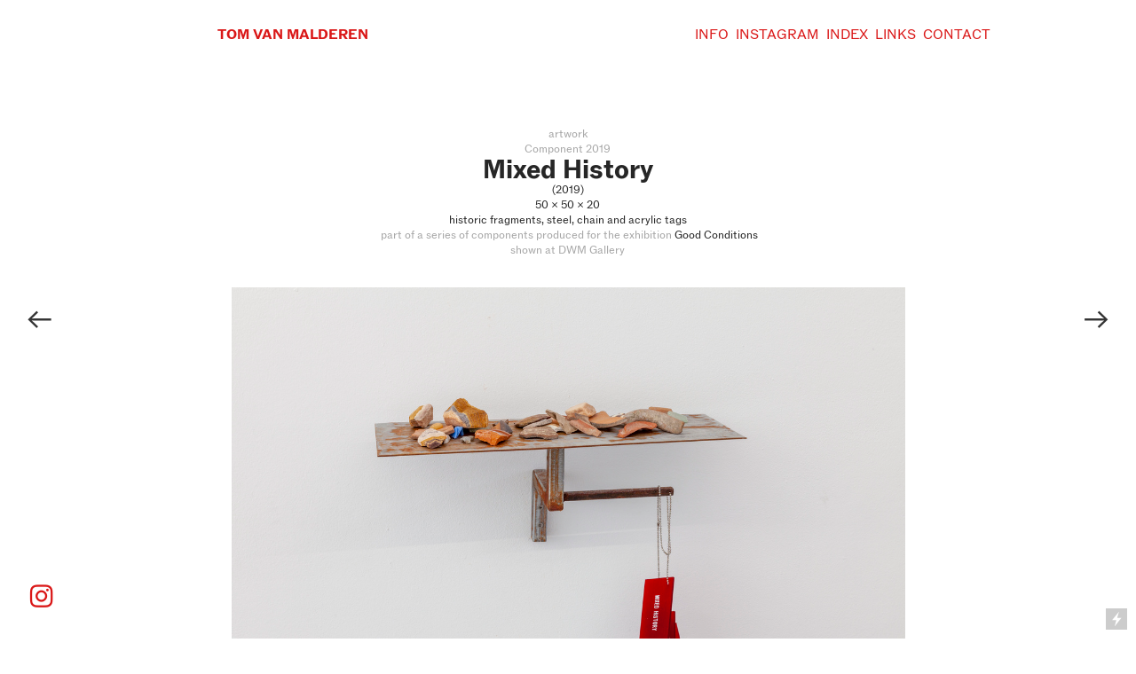

--- FILE ---
content_type: text/html; charset=UTF-8
request_url: https://tomvanmalderen.com/Component-2019-Mixed-History
body_size: 36568
content:
<!DOCTYPE html>
<!-- 

        Running on cargo.site

-->
<html lang="en" data-predefined-style="true" data-css-presets="true" data-css-preset data-typography-preset>
	<head>
<script>
				var __cargo_context__ = 'live';
				var __cargo_js_ver__ = 'c=2837859173';
				var __cargo_maint__ = false;
				
				
			</script>
					<meta http-equiv="X-UA-Compatible" content="IE=edge,chrome=1">
		<meta http-equiv="Content-Type" content="text/html; charset=utf-8">
		<meta name="viewport" content="initial-scale=1.0, maximum-scale=1.0, user-scalable=no">
		
			<meta name="robots" content="index,follow">
		<title>Component 2019 Mixed History — Tom Van Malderen</title>
		<meta name="description" content="artwork Component 2019Mixed History (2019) 50 x 50 x 20 historic fragments, steel, chain...">
				<meta name="twitter:card" content="summary_large_image">
		<meta name="twitter:title" content="Component 2019 Mixed History — Tom Van Malderen">
		<meta name="twitter:description" content="artwork Component 2019Mixed History (2019) 50 x 50 x 20 historic fragments, steel, chain...">
		<meta name="twitter:image" content="https://freight.cargo.site/w/1200/i/62c41256c54f5a854d8da29536182caa1e00c51a0d778b177102ea85795bda42/Mixed-history-Tom-Van-Malderen-01.jpg">
		<meta property="og:locale" content="en_US">
		<meta property="og:title" content="Component 2019 Mixed History — Tom Van Malderen">
		<meta property="og:description" content="artwork Component 2019Mixed History (2019) 50 x 50 x 20 historic fragments, steel, chain...">
		<meta property="og:url" content="https://tomvanmalderen.com/Component-2019-Mixed-History">
		<meta property="og:image" content="https://freight.cargo.site/w/1200/i/62c41256c54f5a854d8da29536182caa1e00c51a0d778b177102ea85795bda42/Mixed-history-Tom-Van-Malderen-01.jpg">
		<meta property="og:type" content="website">

		<link rel="preconnect" href="https://static.cargo.site" crossorigin>
		<link rel="preconnect" href="https://freight.cargo.site" crossorigin>
				<link rel="preconnect" href="https://type.cargo.site" crossorigin>

		<!--<link rel="preload" href="https://static.cargo.site/assets/social/IconFont-Regular-0.9.3.woff2" as="font" type="font/woff" crossorigin>-->

		

		<link href="https://static.cargo.site/favicon/favicon.ico" rel="shortcut icon">
		<link href="https://tomvanmalderen.com/rss" rel="alternate" type="application/rss+xml" title="Tom Van Malderen feed">

		<link href="https://tomvanmalderen.com/stylesheet?c=2837859173&1705696869" id="member_stylesheet" rel="stylesheet" type="text/css" />
<style id="">@font-face{font-family:Icons;src:url(https://static.cargo.site/assets/social/IconFont-Regular-0.9.3.woff2);unicode-range:U+E000-E15C,U+F0000,U+FE0E}@font-face{font-family:Icons;src:url(https://static.cargo.site/assets/social/IconFont-Regular-0.9.3.woff2);font-weight:240;unicode-range:U+E000-E15C,U+F0000,U+FE0E}@font-face{font-family:Icons;src:url(https://static.cargo.site/assets/social/IconFont-Regular-0.9.3.woff2);unicode-range:U+E000-E15C,U+F0000,U+FE0E;font-weight:400}@font-face{font-family:Icons;src:url(https://static.cargo.site/assets/social/IconFont-Regular-0.9.3.woff2);unicode-range:U+E000-E15C,U+F0000,U+FE0E;font-weight:600}@font-face{font-family:Icons;src:url(https://static.cargo.site/assets/social/IconFont-Regular-0.9.3.woff2);unicode-range:U+E000-E15C,U+F0000,U+FE0E;font-weight:800}@font-face{font-family:Icons;src:url(https://static.cargo.site/assets/social/IconFont-Regular-0.9.3.woff2);unicode-range:U+E000-E15C,U+F0000,U+FE0E;font-style:italic}@font-face{font-family:Icons;src:url(https://static.cargo.site/assets/social/IconFont-Regular-0.9.3.woff2);unicode-range:U+E000-E15C,U+F0000,U+FE0E;font-weight:200;font-style:italic}@font-face{font-family:Icons;src:url(https://static.cargo.site/assets/social/IconFont-Regular-0.9.3.woff2);unicode-range:U+E000-E15C,U+F0000,U+FE0E;font-weight:400;font-style:italic}@font-face{font-family:Icons;src:url(https://static.cargo.site/assets/social/IconFont-Regular-0.9.3.woff2);unicode-range:U+E000-E15C,U+F0000,U+FE0E;font-weight:600;font-style:italic}@font-face{font-family:Icons;src:url(https://static.cargo.site/assets/social/IconFont-Regular-0.9.3.woff2);unicode-range:U+E000-E15C,U+F0000,U+FE0E;font-weight:800;font-style:italic}body.iconfont-loading,body.iconfont-loading *{color:transparent!important}body{-moz-osx-font-smoothing:grayscale;-webkit-font-smoothing:antialiased;-webkit-text-size-adjust:none}body.no-scroll{overflow:hidden}/*!
 * Content
 */.page{word-wrap:break-word}:focus{outline:0}.pointer-events-none{pointer-events:none}.pointer-events-auto{pointer-events:auto}.pointer-events-none .page_content .audio-player,.pointer-events-none .page_content .shop_product,.pointer-events-none .page_content a,.pointer-events-none .page_content audio,.pointer-events-none .page_content button,.pointer-events-none .page_content details,.pointer-events-none .page_content iframe,.pointer-events-none .page_content img,.pointer-events-none .page_content input,.pointer-events-none .page_content video{pointer-events:auto}.pointer-events-none .page_content *>a,.pointer-events-none .page_content>a{position:relative}s *{text-transform:inherit}#toolset{position:fixed;bottom:10px;right:10px;z-index:8}.mobile #toolset,.template_site_inframe #toolset{display:none}#toolset a{display:block;height:24px;width:24px;margin:0;padding:0;text-decoration:none;background:rgba(0,0,0,.2)}#toolset a:hover{background:rgba(0,0,0,.8)}[data-adminview] #toolset a,[data-adminview] #toolset_admin a{background:rgba(0,0,0,.04);pointer-events:none;cursor:default}#toolset_admin a:active{background:rgba(0,0,0,.7)}#toolset_admin a svg>*{transform:scale(1.1) translate(0,-.5px);transform-origin:50% 50%}#toolset_admin a svg{pointer-events:none;width:100%!important;height:auto!important}#following-container{overflow:auto;-webkit-overflow-scrolling:touch}#following-container iframe{height:100%;width:100%;position:absolute;top:0;left:0;right:0;bottom:0}:root{--following-width:-400px;--following-animation-duration:450ms}@keyframes following-open{0%{transform:translateX(0)}100%{transform:translateX(var(--following-width))}}@keyframes following-open-inverse{0%{transform:translateX(0)}100%{transform:translateX(calc(-1 * var(--following-width)))}}@keyframes following-close{0%{transform:translateX(var(--following-width))}100%{transform:translateX(0)}}@keyframes following-close-inverse{0%{transform:translateX(calc(-1 * var(--following-width)))}100%{transform:translateX(0)}}body.animate-left{animation:following-open var(--following-animation-duration);animation-fill-mode:both;animation-timing-function:cubic-bezier(.24,1,.29,1)}#following-container.animate-left{animation:following-close-inverse var(--following-animation-duration);animation-fill-mode:both;animation-timing-function:cubic-bezier(.24,1,.29,1)}#following-container.animate-left #following-frame{animation:following-close var(--following-animation-duration);animation-fill-mode:both;animation-timing-function:cubic-bezier(.24,1,.29,1)}body.animate-right{animation:following-close var(--following-animation-duration);animation-fill-mode:both;animation-timing-function:cubic-bezier(.24,1,.29,1)}#following-container.animate-right{animation:following-open-inverse var(--following-animation-duration);animation-fill-mode:both;animation-timing-function:cubic-bezier(.24,1,.29,1)}#following-container.animate-right #following-frame{animation:following-open var(--following-animation-duration);animation-fill-mode:both;animation-timing-function:cubic-bezier(.24,1,.29,1)}.slick-slider{position:relative;display:block;-moz-box-sizing:border-box;box-sizing:border-box;-webkit-user-select:none;-moz-user-select:none;-ms-user-select:none;user-select:none;-webkit-touch-callout:none;-khtml-user-select:none;-ms-touch-action:pan-y;touch-action:pan-y;-webkit-tap-highlight-color:transparent}.slick-list{position:relative;display:block;overflow:hidden;margin:0;padding:0}.slick-list:focus{outline:0}.slick-list.dragging{cursor:pointer;cursor:hand}.slick-slider .slick-list,.slick-slider .slick-track{transform:translate3d(0,0,0);will-change:transform}.slick-track{position:relative;top:0;left:0;display:block}.slick-track:after,.slick-track:before{display:table;content:'';width:1px;height:1px;margin-top:-1px;margin-left:-1px}.slick-track:after{clear:both}.slick-loading .slick-track{visibility:hidden}.slick-slide{display:none;float:left;height:100%;min-height:1px}[dir=rtl] .slick-slide{float:right}.content .slick-slide img{display:inline-block}.content .slick-slide img:not(.image-zoom){cursor:pointer}.content .scrub .slick-list,.content .scrub .slick-slide img:not(.image-zoom){cursor:ew-resize}body.slideshow-scrub-dragging *{cursor:ew-resize!important}.content .slick-slide img:not([src]),.content .slick-slide img[src='']{width:100%;height:auto}.slick-slide.slick-loading img{display:none}.slick-slide.dragging img{pointer-events:none}.slick-initialized .slick-slide{display:block}.slick-loading .slick-slide{visibility:hidden}.slick-vertical .slick-slide{display:block;height:auto;border:1px solid transparent}.slick-arrow.slick-hidden{display:none}.slick-arrow{position:absolute;z-index:9;width:0;top:0;height:100%;cursor:pointer;will-change:opacity;-webkit-transition:opacity 333ms cubic-bezier(.4,0,.22,1);transition:opacity 333ms cubic-bezier(.4,0,.22,1)}.slick-arrow.hidden{opacity:0}.slick-arrow svg{position:absolute;width:36px;height:36px;top:0;left:0;right:0;bottom:0;margin:auto;transform:translate(.25px,.25px)}.slick-arrow svg.right-arrow{transform:translate(.25px,.25px) scaleX(-1)}.slick-arrow svg:active{opacity:.75}.slick-arrow svg .arrow-shape{fill:none!important;stroke:#fff;stroke-linecap:square}.slick-arrow svg .arrow-outline{fill:none!important;stroke-width:2.5px;stroke:rgba(0,0,0,.6);stroke-linecap:square}.slick-arrow.slick-next{right:0;text-align:right}.slick-next svg,.wallpaper-navigation .slick-next svg{margin-right:10px}.mobile .slick-next svg{margin-right:10px}.slick-arrow.slick-prev{text-align:left}.slick-prev svg,.wallpaper-navigation .slick-prev svg{margin-left:10px}.mobile .slick-prev svg{margin-left:10px}.loading_animation{display:none;vertical-align:middle;z-index:15;line-height:0;pointer-events:none;border-radius:100%}.loading_animation.hidden{display:none}.loading_animation.pulsing{opacity:0;display:inline-block;animation-delay:.1s;-webkit-animation-delay:.1s;-moz-animation-delay:.1s;animation-duration:12s;animation-iteration-count:infinite;animation:fade-pulse-in .5s ease-in-out;-moz-animation:fade-pulse-in .5s ease-in-out;-webkit-animation:fade-pulse-in .5s ease-in-out;-webkit-animation-fill-mode:forwards;-moz-animation-fill-mode:forwards;animation-fill-mode:forwards}.loading_animation.pulsing.no-delay{animation-delay:0s;-webkit-animation-delay:0s;-moz-animation-delay:0s}.loading_animation div{border-radius:100%}.loading_animation div svg{max-width:100%;height:auto}.loading_animation div,.loading_animation div svg{width:20px;height:20px}.loading_animation.full-width svg{width:100%;height:auto}.loading_animation.full-width.big svg{width:100px;height:100px}.loading_animation div svg>*{fill:#ccc}.loading_animation div{-webkit-animation:spin-loading 12s ease-out;-webkit-animation-iteration-count:infinite;-moz-animation:spin-loading 12s ease-out;-moz-animation-iteration-count:infinite;animation:spin-loading 12s ease-out;animation-iteration-count:infinite}.loading_animation.hidden{display:none}[data-backdrop] .loading_animation{position:absolute;top:15px;left:15px;z-index:99}.loading_animation.position-absolute.middle{top:calc(50% - 10px);left:calc(50% - 10px)}.loading_animation.position-absolute.topleft{top:0;left:0}.loading_animation.position-absolute.middleright{top:calc(50% - 10px);right:1rem}.loading_animation.position-absolute.middleleft{top:calc(50% - 10px);left:1rem}.loading_animation.gray div svg>*{fill:#999}.loading_animation.gray-dark div svg>*{fill:#666}.loading_animation.gray-darker div svg>*{fill:#555}.loading_animation.gray-light div svg>*{fill:#ccc}.loading_animation.white div svg>*{fill:rgba(255,255,255,.85)}.loading_animation.blue div svg>*{fill:#698fff}.loading_animation.inline{display:inline-block;margin-bottom:.5ex}.loading_animation.inline.left{margin-right:.5ex}@-webkit-keyframes fade-pulse-in{0%{opacity:0}50%{opacity:.5}100%{opacity:1}}@-moz-keyframes fade-pulse-in{0%{opacity:0}50%{opacity:.5}100%{opacity:1}}@keyframes fade-pulse-in{0%{opacity:0}50%{opacity:.5}100%{opacity:1}}@-webkit-keyframes pulsate{0%{opacity:1}50%{opacity:0}100%{opacity:1}}@-moz-keyframes pulsate{0%{opacity:1}50%{opacity:0}100%{opacity:1}}@keyframes pulsate{0%{opacity:1}50%{opacity:0}100%{opacity:1}}@-webkit-keyframes spin-loading{0%{transform:rotate(0)}9%{transform:rotate(1050deg)}18%{transform:rotate(-1090deg)}20%{transform:rotate(-1080deg)}23%{transform:rotate(-1080deg)}28%{transform:rotate(-1095deg)}29%{transform:rotate(-1065deg)}34%{transform:rotate(-1080deg)}35%{transform:rotate(-1050deg)}40%{transform:rotate(-1065deg)}41%{transform:rotate(-1035deg)}44%{transform:rotate(-1035deg)}47%{transform:rotate(-2160deg)}50%{transform:rotate(-2160deg)}56%{transform:rotate(45deg)}60%{transform:rotate(45deg)}80%{transform:rotate(6120deg)}100%{transform:rotate(0)}}@keyframes spin-loading{0%{transform:rotate(0)}9%{transform:rotate(1050deg)}18%{transform:rotate(-1090deg)}20%{transform:rotate(-1080deg)}23%{transform:rotate(-1080deg)}28%{transform:rotate(-1095deg)}29%{transform:rotate(-1065deg)}34%{transform:rotate(-1080deg)}35%{transform:rotate(-1050deg)}40%{transform:rotate(-1065deg)}41%{transform:rotate(-1035deg)}44%{transform:rotate(-1035deg)}47%{transform:rotate(-2160deg)}50%{transform:rotate(-2160deg)}56%{transform:rotate(45deg)}60%{transform:rotate(45deg)}80%{transform:rotate(6120deg)}100%{transform:rotate(0)}}[grid-row]{align-items:flex-start;box-sizing:border-box;display:-webkit-box;display:-webkit-flex;display:-ms-flexbox;display:flex;-webkit-flex-wrap:wrap;-ms-flex-wrap:wrap;flex-wrap:wrap}[grid-col]{box-sizing:border-box}[grid-row] [grid-col].empty:after{content:"\0000A0";cursor:text}body.mobile[data-adminview=content-editproject] [grid-row] [grid-col].empty:after{display:none}[grid-col=auto]{-webkit-box-flex:1;-webkit-flex:1;-ms-flex:1;flex:1}[grid-col=x12]{width:100%}[grid-col=x11]{width:50%}[grid-col=x10]{width:33.33%}[grid-col=x9]{width:25%}[grid-col=x8]{width:20%}[grid-col=x7]{width:16.666666667%}[grid-col=x6]{width:14.285714286%}[grid-col=x5]{width:12.5%}[grid-col=x4]{width:11.111111111%}[grid-col=x3]{width:10%}[grid-col=x2]{width:9.090909091%}[grid-col=x1]{width:8.333333333%}[grid-col="1"]{width:8.33333%}[grid-col="2"]{width:16.66667%}[grid-col="3"]{width:25%}[grid-col="4"]{width:33.33333%}[grid-col="5"]{width:41.66667%}[grid-col="6"]{width:50%}[grid-col="7"]{width:58.33333%}[grid-col="8"]{width:66.66667%}[grid-col="9"]{width:75%}[grid-col="10"]{width:83.33333%}[grid-col="11"]{width:91.66667%}[grid-col="12"]{width:100%}body.mobile [grid-responsive] [grid-col]{width:100%;-webkit-box-flex:none;-webkit-flex:none;-ms-flex:none;flex:none}[data-ce-host=true][contenteditable=true] [grid-pad]{pointer-events:none}[data-ce-host=true][contenteditable=true] [grid-pad]>*{pointer-events:auto}[grid-pad="0"]{padding:0}[grid-pad="0.25"]{padding:.125rem}[grid-pad="0.5"]{padding:.25rem}[grid-pad="0.75"]{padding:.375rem}[grid-pad="1"]{padding:.5rem}[grid-pad="1.25"]{padding:.625rem}[grid-pad="1.5"]{padding:.75rem}[grid-pad="1.75"]{padding:.875rem}[grid-pad="2"]{padding:1rem}[grid-pad="2.5"]{padding:1.25rem}[grid-pad="3"]{padding:1.5rem}[grid-pad="3.5"]{padding:1.75rem}[grid-pad="4"]{padding:2rem}[grid-pad="5"]{padding:2.5rem}[grid-pad="6"]{padding:3rem}[grid-pad="7"]{padding:3.5rem}[grid-pad="8"]{padding:4rem}[grid-pad="9"]{padding:4.5rem}[grid-pad="10"]{padding:5rem}[grid-gutter="0"]{margin:0}[grid-gutter="0.5"]{margin:-.25rem}[grid-gutter="1"]{margin:-.5rem}[grid-gutter="1.5"]{margin:-.75rem}[grid-gutter="2"]{margin:-1rem}[grid-gutter="2.5"]{margin:-1.25rem}[grid-gutter="3"]{margin:-1.5rem}[grid-gutter="3.5"]{margin:-1.75rem}[grid-gutter="4"]{margin:-2rem}[grid-gutter="5"]{margin:-2.5rem}[grid-gutter="6"]{margin:-3rem}[grid-gutter="7"]{margin:-3.5rem}[grid-gutter="8"]{margin:-4rem}[grid-gutter="10"]{margin:-5rem}[grid-gutter="12"]{margin:-6rem}[grid-gutter="14"]{margin:-7rem}[grid-gutter="16"]{margin:-8rem}[grid-gutter="18"]{margin:-9rem}[grid-gutter="20"]{margin:-10rem}small{max-width:100%;text-decoration:inherit}img:not([src]),img[src='']{outline:1px solid rgba(177,177,177,.4);outline-offset:-1px;content:url([data-uri])}img.image-zoom{cursor:-webkit-zoom-in;cursor:-moz-zoom-in;cursor:zoom-in}#imprimatur{color:#333;font-size:10px;font-family:-apple-system,BlinkMacSystemFont,"Segoe UI",Roboto,Oxygen,Ubuntu,Cantarell,"Open Sans","Helvetica Neue",sans-serif,"Sans Serif",Icons;/*!System*/position:fixed;opacity:.3;right:-28px;bottom:160px;transform:rotate(270deg);-ms-transform:rotate(270deg);-webkit-transform:rotate(270deg);z-index:8;text-transform:uppercase;color:#999;opacity:.5;padding-bottom:2px;text-decoration:none}.mobile #imprimatur{display:none}bodycopy cargo-link a{font-family:-apple-system,BlinkMacSystemFont,"Segoe UI",Roboto,Oxygen,Ubuntu,Cantarell,"Open Sans","Helvetica Neue",sans-serif,"Sans Serif",Icons;/*!System*/font-size:12px;font-style:normal;font-weight:400;transform:rotate(270deg);text-decoration:none;position:fixed!important;right:-27px;bottom:100px;text-decoration:none;letter-spacing:normal;background:0 0;border:0;border-bottom:0;outline:0}/*! PhotoSwipe Default UI CSS by Dmitry Semenov | photoswipe.com | MIT license */.pswp--has_mouse .pswp__button--arrow--left,.pswp--has_mouse .pswp__button--arrow--right,.pswp__ui{visibility:visible}.pswp--minimal--dark .pswp__top-bar,.pswp__button{background:0 0}.pswp,.pswp__bg,.pswp__container,.pswp__img--placeholder,.pswp__zoom-wrap,.quick-view-navigation{-webkit-backface-visibility:hidden}.pswp__button{cursor:pointer;opacity:1;-webkit-appearance:none;transition:opacity .2s;-webkit-box-shadow:none;box-shadow:none}.pswp__button-close>svg{top:10px;right:10px;margin-left:auto}.pswp--touch .quick-view-navigation{display:none}.pswp__ui{-webkit-font-smoothing:auto;opacity:1;z-index:1550}.quick-view-navigation{will-change:opacity;-webkit-transition:opacity 333ms cubic-bezier(.4,0,.22,1);transition:opacity 333ms cubic-bezier(.4,0,.22,1)}.quick-view-navigation .pswp__group .pswp__button{pointer-events:auto}.pswp__button>svg{position:absolute;width:36px;height:36px}.quick-view-navigation .pswp__group:active svg{opacity:.75}.pswp__button svg .shape-shape{fill:#fff}.pswp__button svg .shape-outline{fill:#000}.pswp__button-prev>svg{top:0;bottom:0;left:10px;margin:auto}.pswp__button-next>svg{top:0;bottom:0;right:10px;margin:auto}.quick-view-navigation .pswp__group .pswp__button-prev{position:absolute;left:0;top:0;width:0;height:100%}.quick-view-navigation .pswp__group .pswp__button-next{position:absolute;right:0;top:0;width:0;height:100%}.quick-view-navigation .close-button,.quick-view-navigation .left-arrow,.quick-view-navigation .right-arrow{transform:translate(.25px,.25px)}.quick-view-navigation .right-arrow{transform:translate(.25px,.25px) scaleX(-1)}.pswp__button svg .shape-outline{fill:transparent!important;stroke:#000;stroke-width:2.5px;stroke-linecap:square}.pswp__button svg .shape-shape{fill:transparent!important;stroke:#fff;stroke-width:1.5px;stroke-linecap:square}.pswp__bg,.pswp__scroll-wrap,.pswp__zoom-wrap{width:100%;position:absolute}.quick-view-navigation .pswp__group .pswp__button-close{margin:0}.pswp__container,.pswp__item,.pswp__zoom-wrap{right:0;bottom:0;top:0;position:absolute;left:0}.pswp__ui--hidden .pswp__button{opacity:.001}.pswp__ui--hidden .pswp__button,.pswp__ui--hidden .pswp__button *{pointer-events:none}.pswp .pswp__ui.pswp__ui--displaynone{display:none}.pswp__element--disabled{display:none!important}/*! PhotoSwipe main CSS by Dmitry Semenov | photoswipe.com | MIT license */.pswp{position:fixed;display:none;height:100%;width:100%;top:0;left:0;right:0;bottom:0;margin:auto;-ms-touch-action:none;touch-action:none;z-index:9999999;-webkit-text-size-adjust:100%;line-height:initial;letter-spacing:initial;outline:0}.pswp img{max-width:none}.pswp--zoom-disabled .pswp__img{cursor:default!important}.pswp--animate_opacity{opacity:.001;will-change:opacity;-webkit-transition:opacity 333ms cubic-bezier(.4,0,.22,1);transition:opacity 333ms cubic-bezier(.4,0,.22,1)}.pswp--open{display:block}.pswp--zoom-allowed .pswp__img{cursor:-webkit-zoom-in;cursor:-moz-zoom-in;cursor:zoom-in}.pswp--zoomed-in .pswp__img{cursor:-webkit-grab;cursor:-moz-grab;cursor:grab}.pswp--dragging .pswp__img{cursor:-webkit-grabbing;cursor:-moz-grabbing;cursor:grabbing}.pswp__bg{left:0;top:0;height:100%;opacity:0;transform:translateZ(0);will-change:opacity}.pswp__scroll-wrap{left:0;top:0;height:100%}.pswp__container,.pswp__zoom-wrap{-ms-touch-action:none;touch-action:none}.pswp__container,.pswp__img{-webkit-user-select:none;-moz-user-select:none;-ms-user-select:none;user-select:none;-webkit-tap-highlight-color:transparent;-webkit-touch-callout:none}.pswp__zoom-wrap{-webkit-transform-origin:left top;-ms-transform-origin:left top;transform-origin:left top;-webkit-transition:-webkit-transform 222ms cubic-bezier(.4,0,.22,1);transition:transform 222ms cubic-bezier(.4,0,.22,1)}.pswp__bg{-webkit-transition:opacity 222ms cubic-bezier(.4,0,.22,1);transition:opacity 222ms cubic-bezier(.4,0,.22,1)}.pswp--animated-in .pswp__bg,.pswp--animated-in .pswp__zoom-wrap{-webkit-transition:none;transition:none}.pswp--hide-overflow .pswp__scroll-wrap,.pswp--hide-overflow.pswp{overflow:hidden}.pswp__img{position:absolute;width:auto;height:auto;top:0;left:0}.pswp__img--placeholder--blank{background:#222}.pswp--ie .pswp__img{width:100%!important;height:auto!important;left:0;top:0}.pswp__ui--idle{opacity:0}.pswp__error-msg{position:absolute;left:0;top:50%;width:100%;text-align:center;font-size:14px;line-height:16px;margin-top:-8px;color:#ccc}.pswp__error-msg a{color:#ccc;text-decoration:underline}.pswp__error-msg{font-family:-apple-system,BlinkMacSystemFont,"Segoe UI",Roboto,Oxygen,Ubuntu,Cantarell,"Open Sans","Helvetica Neue",sans-serif}.quick-view.mouse-down .iframe-item{pointer-events:none!important}.quick-view-caption-positioner{pointer-events:none;width:100%;height:100%}.quick-view-caption-wrapper{margin:auto;position:absolute;bottom:0;left:0;right:0}.quick-view-horizontal-align-left .quick-view-caption-wrapper{margin-left:0}.quick-view-horizontal-align-right .quick-view-caption-wrapper{margin-right:0}[data-quick-view-caption]{transition:.1s opacity ease-in-out;position:absolute;bottom:0;left:0;right:0}.quick-view-horizontal-align-left [data-quick-view-caption]{text-align:left}.quick-view-horizontal-align-right [data-quick-view-caption]{text-align:right}.quick-view-caption{transition:.1s opacity ease-in-out}.quick-view-caption>*{display:inline-block}.quick-view-caption *{pointer-events:auto}.quick-view-caption.hidden{opacity:0}.shop_product .dropdown_wrapper{flex:0 0 100%;position:relative}.shop_product select{appearance:none;-moz-appearance:none;-webkit-appearance:none;outline:0;-webkit-font-smoothing:antialiased;-moz-osx-font-smoothing:grayscale;cursor:pointer;border-radius:0;white-space:nowrap;overflow:hidden!important;text-overflow:ellipsis}.shop_product select.dropdown::-ms-expand{display:none}.shop_product a{cursor:pointer;border-bottom:none;text-decoration:none}.shop_product a.out-of-stock{pointer-events:none}body.audio-player-dragging *{cursor:ew-resize!important}.audio-player{display:inline-flex;flex:1 0 calc(100% - 2px);width:calc(100% - 2px)}.audio-player .button{height:100%;flex:0 0 3.3rem;display:flex}.audio-player .separator{left:3.3rem;height:100%}.audio-player .buffer{width:0%;height:100%;transition:left .3s linear,width .3s linear}.audio-player.seeking .buffer{transition:left 0s,width 0s}.audio-player.seeking{user-select:none;-webkit-user-select:none;cursor:ew-resize}.audio-player.seeking *{user-select:none;-webkit-user-select:none;cursor:ew-resize}.audio-player .bar{overflow:hidden;display:flex;justify-content:space-between;align-content:center;flex-grow:1}.audio-player .progress{width:0%;height:100%;transition:width .3s linear}.audio-player.seeking .progress{transition:width 0s}.audio-player .pause,.audio-player .play{cursor:pointer;height:100%}.audio-player .note-icon{margin:auto 0;order:2;flex:0 1 auto}.audio-player .title{white-space:nowrap;overflow:hidden;text-overflow:ellipsis;pointer-events:none;user-select:none;padding:.5rem 0 .5rem 1rem;margin:auto auto auto 0;flex:0 3 auto;min-width:0;width:100%}.audio-player .total-time{flex:0 1 auto;margin:auto 0}.audio-player .current-time,.audio-player .play-text{flex:0 1 auto;margin:auto 0}.audio-player .stream-anim{user-select:none;margin:auto auto auto 0}.audio-player .stream-anim span{display:inline-block}.audio-player .buffer,.audio-player .current-time,.audio-player .note-svg,.audio-player .play-text,.audio-player .separator,.audio-player .total-time{user-select:none;pointer-events:none}.audio-player .buffer,.audio-player .play-text,.audio-player .progress{position:absolute}.audio-player,.audio-player .bar,.audio-player .button,.audio-player .current-time,.audio-player .note-icon,.audio-player .pause,.audio-player .play,.audio-player .total-time{position:relative}body.mobile .audio-player,body.mobile .audio-player *{-webkit-touch-callout:none}#standalone-admin-frame{border:0;width:400px;position:absolute;right:0;top:0;height:100vh;z-index:99}body[standalone-admin=true] #standalone-admin-frame{transform:translate(0,0)}body[standalone-admin=true] .main_container{width:calc(100% - 400px)}body[standalone-admin=false] #standalone-admin-frame{transform:translate(100%,0)}body[standalone-admin=false] .main_container{width:100%}.toggle_standaloneAdmin{position:fixed;top:0;right:400px;height:40px;width:40px;z-index:999;cursor:pointer;background-color:rgba(0,0,0,.4)}.toggle_standaloneAdmin:active{opacity:.7}body[standalone-admin=false] .toggle_standaloneAdmin{right:0}.toggle_standaloneAdmin *{color:#fff;fill:#fff}.toggle_standaloneAdmin svg{padding:6px;width:100%;height:100%;opacity:.85}body[standalone-admin=false] .toggle_standaloneAdmin #close,body[standalone-admin=true] .toggle_standaloneAdmin #backdropsettings{display:none}.toggle_standaloneAdmin>div{width:100%;height:100%}#admin_toggle_button{position:fixed;top:50%;transform:translate(0,-50%);right:400px;height:36px;width:12px;z-index:999;cursor:pointer;background-color:rgba(0,0,0,.09);padding-left:2px;margin-right:5px}#admin_toggle_button .bar{content:'';background:rgba(0,0,0,.09);position:fixed;width:5px;bottom:0;top:0;z-index:10}#admin_toggle_button:active{background:rgba(0,0,0,.065)}#admin_toggle_button *{color:#fff;fill:#fff}#admin_toggle_button svg{padding:0;width:16px;height:36px;margin-left:1px;opacity:1}#admin_toggle_button svg *{fill:#fff;opacity:1}#admin_toggle_button[data-state=closed] .toggle_admin_close{display:none}#admin_toggle_button[data-state=closed],#admin_toggle_button[data-state=closed] .toggle_admin_open{width:20px;cursor:pointer;margin:0}#admin_toggle_button[data-state=closed] svg{margin-left:2px}#admin_toggle_button[data-state=open] .toggle_admin_open{display:none}select,select *{text-rendering:auto!important}b b{font-weight:inherit}*{-webkit-box-sizing:border-box;-moz-box-sizing:border-box;box-sizing:border-box}customhtml>*{position:relative;z-index:10}body,html{min-height:100vh;margin:0;padding:0}html{touch-action:manipulation;position:relative;background-color:#fff}.main_container{min-height:100vh;width:100%;overflow:hidden}.container{display:-webkit-box;display:-webkit-flex;display:-moz-box;display:-ms-flexbox;display:flex;-webkit-flex-wrap:wrap;-moz-flex-wrap:wrap;-ms-flex-wrap:wrap;flex-wrap:wrap;max-width:100%;width:100%;overflow:visible}.container{align-items:flex-start;-webkit-align-items:flex-start}.page{z-index:2}.page ul li>text-limit{display:block}.content,.content_container,.pinned{-webkit-flex:1 0 auto;-moz-flex:1 0 auto;-ms-flex:1 0 auto;flex:1 0 auto;max-width:100%}.content_container{width:100%}.content_container.full_height{min-height:100vh}.page_background{position:absolute;top:0;left:0;width:100%;height:100%}.page_container{position:relative;overflow:visible;width:100%}.backdrop{position:absolute;top:0;z-index:1;width:100%;height:100%;max-height:100vh}.backdrop>div{position:absolute;top:0;left:0;width:100%;height:100%;-webkit-backface-visibility:hidden;backface-visibility:hidden;transform:translate3d(0,0,0);contain:strict}[data-backdrop].backdrop>div[data-overflowing]{max-height:100vh;position:absolute;top:0;left:0}body.mobile [split-responsive]{display:flex;flex-direction:column}body.mobile [split-responsive] .container{width:100%;order:2}body.mobile [split-responsive] .backdrop{position:relative;height:50vh;width:100%;order:1}body.mobile [split-responsive] [data-auxiliary].backdrop{position:absolute;height:50vh;width:100%;order:1}.page{position:relative;z-index:2}img[data-align=left]{float:left}img[data-align=right]{float:right}[data-rotation]{transform-origin:center center}.content .page_content:not([contenteditable=true]) [data-draggable]{pointer-events:auto!important;backface-visibility:hidden}.preserve-3d{-moz-transform-style:preserve-3d;transform-style:preserve-3d}.content .page_content:not([contenteditable=true]) [data-draggable] iframe{pointer-events:none!important}.dragging-active iframe{pointer-events:none!important}.content .page_content:not([contenteditable=true]) [data-draggable]:active{opacity:1}.content .scroll-transition-fade{transition:transform 1s ease-in-out,opacity .8s ease-in-out}.content .scroll-transition-fade.below-viewport{opacity:0;transform:translateY(40px)}.mobile.full_width .page_container:not([split-layout]) .container_width{width:100%}[data-view=pinned_bottom] .bottom_pin_invisibility{visibility:hidden}.pinned{position:relative;width:100%}.pinned .page_container.accommodate:not(.fixed):not(.overlay){z-index:2}.pinned .page_container.overlay{position:absolute;z-index:4}.pinned .page_container.overlay.fixed{position:fixed}.pinned .page_container.overlay.fixed .page{max-height:100vh;-webkit-overflow-scrolling:touch}.pinned .page_container.overlay.fixed .page.allow-scroll{overflow-y:auto;overflow-x:hidden}.pinned .page_container.overlay.fixed .page.allow-scroll{align-items:flex-start;-webkit-align-items:flex-start}.pinned .page_container .page.allow-scroll::-webkit-scrollbar{width:0;background:0 0;display:none}.pinned.pinned_top .page_container.overlay{left:0;top:0}.pinned.pinned_bottom .page_container.overlay{left:0;bottom:0}div[data-container=set]:empty{margin-top:1px}.thumbnails{position:relative;z-index:1}[thumbnails=grid]{align-items:baseline}[thumbnails=justify] .thumbnail{box-sizing:content-box}[thumbnails][data-padding-zero] .thumbnail{margin-bottom:-1px}[thumbnails=montessori] .thumbnail{pointer-events:auto;position:absolute}[thumbnails] .thumbnail>a{display:block;text-decoration:none}[thumbnails=montessori]{height:0}[thumbnails][data-resizing],[thumbnails][data-resizing] *{cursor:nwse-resize}[thumbnails] .thumbnail .resize-handle{cursor:nwse-resize;width:26px;height:26px;padding:5px;position:absolute;opacity:.75;right:-1px;bottom:-1px;z-index:100}[thumbnails][data-resizing] .resize-handle{display:none}[thumbnails] .thumbnail .resize-handle svg{position:absolute;top:0;left:0}[thumbnails] .thumbnail .resize-handle:hover{opacity:1}[data-can-move].thumbnail .resize-handle svg .resize_path_outline{fill:#fff}[data-can-move].thumbnail .resize-handle svg .resize_path{fill:#000}[thumbnails=montessori] .thumbnail_sizer{height:0;width:100%;position:relative;padding-bottom:100%;pointer-events:none}[thumbnails] .thumbnail img{display:block;min-height:3px;margin-bottom:0}[thumbnails] .thumbnail img:not([src]),img[src=""]{margin:0!important;width:100%;min-height:3px;height:100%!important;position:absolute}[aspect-ratio="1x1"].thumb_image{height:0;padding-bottom:100%;overflow:hidden}[aspect-ratio="4x3"].thumb_image{height:0;padding-bottom:75%;overflow:hidden}[aspect-ratio="16x9"].thumb_image{height:0;padding-bottom:56.25%;overflow:hidden}[thumbnails] .thumb_image{width:100%;position:relative}[thumbnails][thumbnail-vertical-align=top]{align-items:flex-start}[thumbnails][thumbnail-vertical-align=middle]{align-items:center}[thumbnails][thumbnail-vertical-align=bottom]{align-items:baseline}[thumbnails][thumbnail-horizontal-align=left]{justify-content:flex-start}[thumbnails][thumbnail-horizontal-align=middle]{justify-content:center}[thumbnails][thumbnail-horizontal-align=right]{justify-content:flex-end}.thumb_image.default_image>svg{position:absolute;top:0;left:0;bottom:0;right:0;width:100%;height:100%}.thumb_image.default_image{outline:1px solid #ccc;outline-offset:-1px;position:relative}.mobile.full_width [data-view=Thumbnail] .thumbnails_width{width:100%}.content [data-draggable] a:active,.content [data-draggable] img:active{opacity:initial}.content .draggable-dragging{opacity:initial}[data-draggable].draggable_visible{visibility:visible}[data-draggable].draggable_hidden{visibility:hidden}.gallery_card [data-draggable],.marquee [data-draggable]{visibility:inherit}[data-draggable]{visibility:visible;background-color:rgba(0,0,0,.003)}#site_menu_panel_container .image-gallery:not(.initialized){height:0;padding-bottom:100%;min-height:initial}.image-gallery:not(.initialized){min-height:100vh;visibility:hidden;width:100%}.image-gallery .gallery_card img{display:block;width:100%;height:auto}.image-gallery .gallery_card{transform-origin:center}.image-gallery .gallery_card.dragging{opacity:.1;transform:initial!important}.image-gallery:not([image-gallery=slideshow]) .gallery_card iframe:only-child,.image-gallery:not([image-gallery=slideshow]) .gallery_card video:only-child{width:100%;height:100%;top:0;left:0;position:absolute}.image-gallery[image-gallery=slideshow] .gallery_card video[muted][autoplay]:not([controls]),.image-gallery[image-gallery=slideshow] .gallery_card video[muted][data-autoplay]:not([controls]){pointer-events:none}.image-gallery [image-gallery-pad="0"] video:only-child{object-fit:cover;height:calc(100% + 1px)}div.image-gallery>a,div.image-gallery>iframe,div.image-gallery>img,div.image-gallery>video{display:none}[image-gallery-row]{align-items:flex-start;box-sizing:border-box;display:-webkit-box;display:-webkit-flex;display:-ms-flexbox;display:flex;-webkit-flex-wrap:wrap;-ms-flex-wrap:wrap;flex-wrap:wrap}.image-gallery .gallery_card_image{width:100%;position:relative}[data-predefined-style=true] .image-gallery a.gallery_card{display:block;border:none}[image-gallery-col]{box-sizing:border-box}[image-gallery-col=x12]{width:100%}[image-gallery-col=x11]{width:50%}[image-gallery-col=x10]{width:33.33%}[image-gallery-col=x9]{width:25%}[image-gallery-col=x8]{width:20%}[image-gallery-col=x7]{width:16.666666667%}[image-gallery-col=x6]{width:14.285714286%}[image-gallery-col=x5]{width:12.5%}[image-gallery-col=x4]{width:11.111111111%}[image-gallery-col=x3]{width:10%}[image-gallery-col=x2]{width:9.090909091%}[image-gallery-col=x1]{width:8.333333333%}.content .page_content [image-gallery-pad].image-gallery{pointer-events:none}.content .page_content [image-gallery-pad].image-gallery .gallery_card_image>*,.content .page_content [image-gallery-pad].image-gallery .gallery_image_caption{pointer-events:auto}.content .page_content [image-gallery-pad="0"]{padding:0}.content .page_content [image-gallery-pad="0.25"]{padding:.125rem}.content .page_content [image-gallery-pad="0.5"]{padding:.25rem}.content .page_content [image-gallery-pad="0.75"]{padding:.375rem}.content .page_content [image-gallery-pad="1"]{padding:.5rem}.content .page_content [image-gallery-pad="1.25"]{padding:.625rem}.content .page_content [image-gallery-pad="1.5"]{padding:.75rem}.content .page_content [image-gallery-pad="1.75"]{padding:.875rem}.content .page_content [image-gallery-pad="2"]{padding:1rem}.content .page_content [image-gallery-pad="2.5"]{padding:1.25rem}.content .page_content [image-gallery-pad="3"]{padding:1.5rem}.content .page_content [image-gallery-pad="3.5"]{padding:1.75rem}.content .page_content [image-gallery-pad="4"]{padding:2rem}.content .page_content [image-gallery-pad="5"]{padding:2.5rem}.content .page_content [image-gallery-pad="6"]{padding:3rem}.content .page_content [image-gallery-pad="7"]{padding:3.5rem}.content .page_content [image-gallery-pad="8"]{padding:4rem}.content .page_content [image-gallery-pad="9"]{padding:4.5rem}.content .page_content [image-gallery-pad="10"]{padding:5rem}.content .page_content [image-gallery-gutter="0"]{margin:0}.content .page_content [image-gallery-gutter="0.5"]{margin:-.25rem}.content .page_content [image-gallery-gutter="1"]{margin:-.5rem}.content .page_content [image-gallery-gutter="1.5"]{margin:-.75rem}.content .page_content [image-gallery-gutter="2"]{margin:-1rem}.content .page_content [image-gallery-gutter="2.5"]{margin:-1.25rem}.content .page_content [image-gallery-gutter="3"]{margin:-1.5rem}.content .page_content [image-gallery-gutter="3.5"]{margin:-1.75rem}.content .page_content [image-gallery-gutter="4"]{margin:-2rem}.content .page_content [image-gallery-gutter="5"]{margin:-2.5rem}.content .page_content [image-gallery-gutter="6"]{margin:-3rem}.content .page_content [image-gallery-gutter="7"]{margin:-3.5rem}.content .page_content [image-gallery-gutter="8"]{margin:-4rem}.content .page_content [image-gallery-gutter="10"]{margin:-5rem}.content .page_content [image-gallery-gutter="12"]{margin:-6rem}.content .page_content [image-gallery-gutter="14"]{margin:-7rem}.content .page_content [image-gallery-gutter="16"]{margin:-8rem}.content .page_content [image-gallery-gutter="18"]{margin:-9rem}.content .page_content [image-gallery-gutter="20"]{margin:-10rem}[image-gallery=slideshow]:not(.initialized)>*{min-height:1px;opacity:0;min-width:100%}[image-gallery=slideshow][data-constrained-by=height] [image-gallery-vertical-align].slick-track{align-items:flex-start}[image-gallery=slideshow] img.image-zoom:active{opacity:initial}[image-gallery=slideshow].slick-initialized .gallery_card{pointer-events:none}[image-gallery=slideshow].slick-initialized .gallery_card.slick-current{pointer-events:auto}[image-gallery=slideshow] .gallery_card:not(.has_caption){line-height:0}.content .page_content [image-gallery=slideshow].image-gallery>*{pointer-events:auto}.content [image-gallery=slideshow].image-gallery.slick-initialized .gallery_card{overflow:hidden;margin:0;display:flex;flex-flow:row wrap;flex-shrink:0}.content [image-gallery=slideshow].image-gallery.slick-initialized .gallery_card.slick-current{overflow:visible}[image-gallery=slideshow] .gallery_image_caption{opacity:1;transition:opacity .3s;-webkit-transition:opacity .3s;width:100%;margin-left:auto;margin-right:auto;clear:both}[image-gallery-horizontal-align=left] .gallery_image_caption{text-align:left}[image-gallery-horizontal-align=middle] .gallery_image_caption{text-align:center}[image-gallery-horizontal-align=right] .gallery_image_caption{text-align:right}[image-gallery=slideshow][data-slideshow-in-transition] .gallery_image_caption{opacity:0;transition:opacity .3s;-webkit-transition:opacity .3s}[image-gallery=slideshow] .gallery_card_image{width:initial;margin:0;display:inline-block}[image-gallery=slideshow] .gallery_card img{margin:0;display:block}[image-gallery=slideshow][data-exploded]{align-items:flex-start;box-sizing:border-box;display:-webkit-box;display:-webkit-flex;display:-ms-flexbox;display:flex;-webkit-flex-wrap:wrap;-ms-flex-wrap:wrap;flex-wrap:wrap;justify-content:flex-start;align-content:flex-start}[image-gallery=slideshow][data-exploded] .gallery_card{padding:1rem;width:16.666%}[image-gallery=slideshow][data-exploded] .gallery_card_image{height:0;display:block;width:100%}[image-gallery=grid]{align-items:baseline}[image-gallery=grid] .gallery_card.has_caption .gallery_card_image{display:block}[image-gallery=grid] [image-gallery-pad="0"].gallery_card{margin-bottom:-1px}[image-gallery=grid] .gallery_card img{margin:0}[image-gallery=columns] .gallery_card img{margin:0}[image-gallery=justify]{align-items:flex-start}[image-gallery=justify] .gallery_card img{margin:0}[image-gallery=montessori][image-gallery-row]{display:block}[image-gallery=montessori] a.gallery_card,[image-gallery=montessori] div.gallery_card{position:absolute;pointer-events:auto}[image-gallery=montessori][data-can-move] .gallery_card,[image-gallery=montessori][data-can-move] .gallery_card .gallery_card_image,[image-gallery=montessori][data-can-move] .gallery_card .gallery_card_image>*{cursor:move}[image-gallery=montessori]{position:relative;height:0}[image-gallery=freeform] .gallery_card{position:relative}[image-gallery=freeform] [image-gallery-pad="0"].gallery_card{margin-bottom:-1px}[image-gallery-vertical-align]{display:flex;flex-flow:row wrap}[image-gallery-vertical-align].slick-track{display:flex;flex-flow:row nowrap}.image-gallery .slick-list{margin-bottom:-.3px}[image-gallery-vertical-align=top]{align-content:flex-start;align-items:flex-start}[image-gallery-vertical-align=middle]{align-items:center;align-content:center}[image-gallery-vertical-align=bottom]{align-content:flex-end;align-items:flex-end}[image-gallery-horizontal-align=left]{justify-content:flex-start}[image-gallery-horizontal-align=middle]{justify-content:center}[image-gallery-horizontal-align=right]{justify-content:flex-end}.image-gallery[data-resizing],.image-gallery[data-resizing] *{cursor:nwse-resize!important}.image-gallery .gallery_card .resize-handle,.image-gallery .gallery_card .resize-handle *{cursor:nwse-resize!important}.image-gallery .gallery_card .resize-handle{width:26px;height:26px;padding:5px;position:absolute;opacity:.75;right:-1px;bottom:-1px;z-index:10}.image-gallery[data-resizing] .resize-handle{display:none}.image-gallery .gallery_card .resize-handle svg{cursor:nwse-resize!important;position:absolute;top:0;left:0}.image-gallery .gallery_card .resize-handle:hover{opacity:1}[data-can-move].gallery_card .resize-handle svg .resize_path_outline{fill:#fff}[data-can-move].gallery_card .resize-handle svg .resize_path{fill:#000}[image-gallery=montessori] .thumbnail_sizer{height:0;width:100%;position:relative;padding-bottom:100%;pointer-events:none}#site_menu_button{display:block;text-decoration:none;pointer-events:auto;z-index:9;vertical-align:top;cursor:pointer;box-sizing:content-box;font-family:Icons}#site_menu_button.custom_icon{padding:0;line-height:0}#site_menu_button.custom_icon img{width:100%;height:auto}#site_menu_wrapper.disabled #site_menu_button{display:none}#site_menu_wrapper.mobile_only #site_menu_button{display:none}body.mobile #site_menu_wrapper.mobile_only:not(.disabled) #site_menu_button:not(.active){display:block}#site_menu_panel_container[data-type=cargo_menu] #site_menu_panel{display:block;position:fixed;top:0;right:0;bottom:0;left:0;z-index:10;cursor:default}.site_menu{pointer-events:auto;position:absolute;z-index:11;top:0;bottom:0;line-height:0;max-width:400px;min-width:300px;font-size:20px;text-align:left;background:rgba(20,20,20,.95);padding:20px 30px 90px 30px;overflow-y:auto;overflow-x:hidden;display:-webkit-box;display:-webkit-flex;display:-ms-flexbox;display:flex;-webkit-box-orient:vertical;-webkit-box-direction:normal;-webkit-flex-direction:column;-ms-flex-direction:column;flex-direction:column;-webkit-box-pack:start;-webkit-justify-content:flex-start;-ms-flex-pack:start;justify-content:flex-start}body.mobile #site_menu_wrapper .site_menu{-webkit-overflow-scrolling:touch;min-width:auto;max-width:100%;width:100%;padding:20px}#site_menu_wrapper[data-sitemenu-position=bottom-left] #site_menu,#site_menu_wrapper[data-sitemenu-position=top-left] #site_menu{left:0}#site_menu_wrapper[data-sitemenu-position=bottom-right] #site_menu,#site_menu_wrapper[data-sitemenu-position=top-right] #site_menu{right:0}#site_menu_wrapper[data-type=page] .site_menu{right:0;left:0;width:100%;padding:0;margin:0;background:0 0}.site_menu_wrapper.open .site_menu{display:block}.site_menu div{display:block}.site_menu a{text-decoration:none;display:inline-block;color:rgba(255,255,255,.75);max-width:100%;overflow:hidden;white-space:nowrap;text-overflow:ellipsis;line-height:1.4}.site_menu div a.active{color:rgba(255,255,255,.4)}.site_menu div.set-link>a{font-weight:700}.site_menu div.hidden{display:none}.site_menu .close{display:block;position:absolute;top:0;right:10px;font-size:60px;line-height:50px;font-weight:200;color:rgba(255,255,255,.4);cursor:pointer;user-select:none}#site_menu_panel_container .page_container{position:relative;overflow:hidden;background:0 0;z-index:2}#site_menu_panel_container .site_menu_page_wrapper{position:fixed;top:0;left:0;overflow-y:auto;-webkit-overflow-scrolling:touch;height:100%;width:100%;z-index:100}#site_menu_panel_container .site_menu_page_wrapper .backdrop{pointer-events:none}#site_menu_panel_container #site_menu_page_overlay{position:fixed;top:0;right:0;bottom:0;left:0;cursor:default;z-index:1}#shop_button{display:block;text-decoration:none;pointer-events:auto;z-index:9;vertical-align:top;cursor:pointer;box-sizing:content-box;font-family:Icons}#shop_button.custom_icon{padding:0;line-height:0}#shop_button.custom_icon img{width:100%;height:auto}#shop_button.disabled{display:none}.loading[data-loading]{display:none;position:fixed;bottom:8px;left:8px;z-index:100}.new_site_button_wrapper{font-size:1.8rem;font-weight:400;color:rgba(0,0,0,.85);font-family:-apple-system,BlinkMacSystemFont,'Segoe UI',Roboto,Oxygen,Ubuntu,Cantarell,'Open Sans','Helvetica Neue',sans-serif,'Sans Serif',Icons;font-style:normal;line-height:1.4;color:#fff;position:fixed;bottom:0;right:0;z-index:999}body.template_site #toolset{display:none!important}body.mobile .new_site_button{display:none}.new_site_button{display:flex;height:44px;cursor:pointer}.new_site_button .plus{width:44px;height:100%}.new_site_button .plus svg{width:100%;height:100%}.new_site_button .plus svg line{stroke:#000;stroke-width:2px}.new_site_button .plus:after,.new_site_button .plus:before{content:'';width:30px;height:2px}.new_site_button .text{background:#0fce83;display:none;padding:7.5px 15px 7.5px 15px;height:100%;font-size:20px;color:#222}.new_site_button:active{opacity:.8}.new_site_button.show_full .text{display:block}.new_site_button.show_full .plus{display:none}html:not(.admin-wrapper) .template_site #confirm_modal [data-progress] .progress-indicator:after{content:'Generating Site...';padding:7.5px 15px;right:-200px;color:#000}bodycopy svg.marker-overlay,bodycopy svg.marker-overlay *{transform-origin:0 0;-webkit-transform-origin:0 0;box-sizing:initial}bodycopy svg#svgroot{box-sizing:initial}bodycopy svg.marker-overlay{padding:inherit;position:absolute;left:0;top:0;width:100%;height:100%;min-height:1px;overflow:visible;pointer-events:none;z-index:999}bodycopy svg.marker-overlay *{pointer-events:initial}bodycopy svg.marker-overlay text{letter-spacing:initial}bodycopy svg.marker-overlay a{cursor:pointer}.marquee:not(.torn-down){overflow:hidden;width:100%;position:relative;padding-bottom:.25em;padding-top:.25em;margin-bottom:-.25em;margin-top:-.25em;contain:layout}.marquee .marquee_contents{will-change:transform;display:flex;flex-direction:column}.marquee[behavior][direction].torn-down{white-space:normal}.marquee[behavior=bounce] .marquee_contents{display:block;float:left;clear:both}.marquee[behavior=bounce] .marquee_inner{display:block}.marquee[behavior=bounce][direction=vertical] .marquee_contents{width:100%}.marquee[behavior=bounce][direction=diagonal] .marquee_inner:last-child,.marquee[behavior=bounce][direction=vertical] .marquee_inner:last-child{position:relative;visibility:hidden}.marquee[behavior=bounce][direction=horizontal],.marquee[behavior=scroll][direction=horizontal]{white-space:pre}.marquee[behavior=scroll][direction=horizontal] .marquee_contents{display:inline-flex;white-space:nowrap;min-width:100%}.marquee[behavior=scroll][direction=horizontal] .marquee_inner{min-width:100%}.marquee[behavior=scroll] .marquee_inner:first-child{will-change:transform;position:absolute;width:100%;top:0;left:0}.cycle{display:none}</style>
<script type="text/json" data-set="defaults" >{"current_offset":0,"current_page":1,"cargo_url":"tomvanmalderen","is_domain":true,"is_mobile":false,"is_tablet":false,"is_phone":false,"api_path":"https:\/\/tomvanmalderen.com\/_api","is_editor":false,"is_template":false,"is_direct_link":true,"direct_link_pid":32971136}</script>
<script type="text/json" data-set="DisplayOptions" >{"user_id":1895114,"pagination_count":24,"title_in_project":true,"disable_project_scroll":false,"learning_cargo_seen":true,"resource_url":null,"use_sets":null,"sets_are_clickable":null,"set_links_position":null,"sticky_pages":null,"total_projects":0,"slideshow_responsive":false,"slideshow_thumbnails_header":true,"layout_options":{"content_position":"center_cover","content_width":"85","content_margin":"5","main_margin":"3","text_alignment":"text_left","vertical_position":"vertical_top","bgcolor":"rgb(255, 255, 255)","WebFontConfig":{"cargo":{"families":{"Interstate":{"variants":["n4","i4","n7","i7"]},"Big Caslon FB":{"variants":["n4","i4","n7","i7"]}}},"system":{"families":{"-apple-system":{"variants":["n4"]}}}},"links_orientation":"links_horizontal","viewport_size":"phone","mobile_zoom":"22","mobile_view":"desktop","mobile_padding":"-6","mobile_formatting":false,"width_unit":"rem","text_width":"66","is_feed":false,"limit_vertical_images":false,"image_zoom":true,"mobile_images_full_width":true,"responsive_columns":"1","responsive_thumbnails_padding":"0.7","enable_sitemenu":false,"sitemenu_mobileonly":false,"menu_position":"top-left","sitemenu_option":"cargo_menu","responsive_row_height":"75","advanced_padding_enabled":false,"main_margin_top":"3","main_margin_right":"3","main_margin_bottom":"3","main_margin_left":"3","mobile_pages_full_width":true,"scroll_transition":true,"image_full_zoom":false,"quick_view_height":"100","quick_view_width":"100","quick_view_alignment":"quick_view_center_center","advanced_quick_view_padding_enabled":false,"quick_view_padding":"2.5","quick_view_padding_top":"2.5","quick_view_padding_bottom":"2.5","quick_view_padding_left":"2.5","quick_view_padding_right":"2.5","quick_content_alignment":"quick_content_center_center","close_quick_view_on_scroll":true,"show_quick_view_ui":true,"quick_view_bgcolor":"rgba(255, 255, 255, 0.95)","quick_view_caption":false},"element_sort":{"no-group":[{"name":"Navigation","isActive":true},{"name":"Header Text","isActive":true},{"name":"Content","isActive":true},{"name":"Header Image","isActive":false}]},"site_menu_options":{"display_type":"cargo_menu","enable":false,"mobile_only":false,"position":"top-right","single_page_id":null,"icon":"\ue130","show_homepage":true,"single_page_url":"Menu","custom_icon":false},"ecommerce_options":{"enable_ecommerce_button":false,"shop_button_position":"top-right","shop_icon":"\ue138","custom_icon":false,"shop_icon_text":"Cart &lt;(#)&gt;","icon":"","enable_geofencing":false,"enabled_countries":["AF","AX","AL","DZ","AS","AD","AO","AI","AQ","AG","AR","AM","AW","AU","AT","AZ","BS","BH","BD","BB","BY","BE","BZ","BJ","BM","BT","BO","BQ","BA","BW","BV","BR","IO","BN","BG","BF","BI","KH","CM","CA","CV","KY","CF","TD","CL","CN","CX","CC","CO","KM","CG","CD","CK","CR","CI","HR","CU","CW","CY","CZ","DK","DJ","DM","DO","EC","EG","SV","GQ","ER","EE","ET","FK","FO","FJ","FI","FR","GF","PF","TF","GA","GM","GE","DE","GH","GI","GR","GL","GD","GP","GU","GT","GG","GN","GW","GY","HT","HM","VA","HN","HK","HU","IS","IN","ID","IR","IQ","IE","IM","IL","IT","JM","JP","JE","JO","KZ","KE","KI","KP","KR","KW","KG","LA","LV","LB","LS","LR","LY","LI","LT","LU","MO","MK","MG","MW","MY","MV","ML","MT","MH","MQ","MR","MU","YT","MX","FM","MD","MC","MN","ME","MS","MA","MZ","MM","NA","NR","NP","NL","NC","NZ","NI","NE","NG","NU","NF","MP","NO","OM","PK","PW","PS","PA","PG","PY","PE","PH","PN","PL","PT","PR","QA","RE","RO","RU","RW","BL","SH","KN","LC","MF","PM","VC","WS","SM","ST","SA","SN","RS","SC","SL","SG","SX","SK","SI","SB","SO","ZA","GS","SS","ES","LK","SD","SR","SJ","SZ","SE","CH","SY","TW","TJ","TZ","TH","TL","TG","TK","TO","TT","TN","TR","TM","TC","TV","UG","UA","AE","GB","US","UM","UY","UZ","VU","VE","VN","VG","VI","WF","EH","YE","ZM","ZW"]}}</script>
<script type="text/json" data-set="Site" >{"id":"1895114","direct_link":"https:\/\/tomvanmalderen.com","display_url":"tomvanmalderen.com","site_url":"tomvanmalderen","account_shop_id":null,"has_ecommerce":false,"has_shop":false,"ecommerce_key_public":null,"cargo_spark_button":true,"following_url":null,"website_title":"Tom Van Malderen","meta_tags":"","meta_description":"","meta_head":"","homepage_id":"32627282","css_url":"https:\/\/tomvanmalderen.com\/stylesheet","rss_url":"https:\/\/tomvanmalderen.com\/rss","js_url":"\/_jsapps\/design\/design.js","favicon_url":"https:\/\/static.cargo.site\/favicon\/favicon.ico","home_url":"https:\/\/cargo.site","auth_url":"https:\/\/cargo.site","profile_url":null,"profile_width":0,"profile_height":0,"social_image_url":null,"social_width":0,"social_height":0,"social_description":"Cargo","social_has_image":false,"social_has_description":false,"site_menu_icon":null,"site_menu_has_image":false,"custom_html":"<customhtml><!-- Google tag (gtag.js) -->\n<script async src=\"https:\/\/www.googletagmanager.com\/gtag\/js?id=G-XP5N5LP7DS\"><\/script>\n<script>\n  window.dataLayer = window.dataLayer || [];\n  function gtag(){dataLayer.push(arguments);}\n  gtag('js', new Date());\n\n  gtag('config', 'G-XP5N5LP7DS');\n<\/script><\/customhtml>","filter":null,"is_editor":false,"use_hi_res":false,"hiq":null,"progenitor_site":"floralpilgrim","files":{"TomVanMalderen-NOT-exhibition-map.pdf":"https:\/\/files.cargocollective.com\/c1895114\/TomVanMalderen-NOT-exhibition-map.pdf?1686853053","Except-for-access-only-exhibition-foldout-Tom-Van-Malderen.pdf":"https:\/\/files.cargocollective.com\/c1895114\/Except-for-access-only-exhibition-foldout-Tom-Van-Malderen.pdf?1686843550"},"resource_url":"tomvanmalderen.com\/_api\/v0\/site\/1895114"}</script>
<script type="text/json" data-set="ScaffoldingData" >{"id":0,"title":"Tom Van Malderen","project_url":0,"set_id":0,"is_homepage":false,"pin":false,"is_set":true,"in_nav":false,"stack":false,"sort":0,"index":0,"page_count":1,"pin_position":null,"thumbnail_options":null,"pages":[{"id":32619965,"title":"Contents","project_url":"Contents","set_id":0,"is_homepage":false,"pin":false,"is_set":true,"in_nav":true,"stack":false,"sort":1,"index":0,"page_count":111,"pin_position":null,"thumbnail_options":null,"pages":[{"id":32971136,"site_id":1895114,"project_url":"Component-2019-Mixed-History","direct_link":"https:\/\/tomvanmalderen.com\/Component-2019-Mixed-History","type":"page","title":"Component 2019 Mixed History","title_no_html":"Component 2019 Mixed History","tags":"artwork","display":true,"pin":false,"pin_options":{},"in_nav":false,"is_homepage":false,"backdrop_enabled":false,"is_set":false,"stack":false,"excerpt":"artwork\n\n\n\n\n\n\n\n\n\n\n\n\n\n\n\n\n\n\n\n\n\n\n\n\n\n\n\n\n\n\n\n\n\n\n\n\n\nComponent 2019Mixed History \n\n\n\n \n\n\n\n   \n\n(2019)\n\n\n\n\n\n\n\n\n\n\n\n\n\n\n\n\n\n\n\n\n50 x 50 x 20\nhistoric fragments, steel, chain...","content":"<br>\n<br>\n\n<div grid-row=\"\" grid-pad=\"4\" grid-gutter=\"8\" grid-responsive=\"\"><div grid-col=\"2\" grid-pad=\"4\"><\/div><div grid-col=\"8\" grid-pad=\"4\" class=\"\"><div style=\"text-align: center\"><small>a<a href=\"Artwork\" rel=\"history\" data-tags=\"Artwork\"><span style=\"color: rgba(0, 0, 0, 0.35);\">rtwork<\/span><\/a><\/small><br>\n<\/div><div style=\"text-align: center;\"><b>\n\n\n\n\n\n\n\n\n\n\n\n\n\n\n\n\n\n\n\n\n\n\n\n\n\n\n\n\n\n\n\n\n\n\n\n<\/b><\/div><div style=\"text-align: center;\"><b><small>Component 2019<\/small><\/b><\/div><h1><div style=\"text-align: center;\"><b>Mixed History \n\n\n\n \n\n\n\n   \n\n<\/b><\/div><\/h1><div style=\"text-align: center;\">(2019)<br>\n\n\n\n\n\n\n\n\n\n\n\n\n\n\n\n\n\n\n\n50 x 50 x 20<br>historic fragments, steel, chain and acrylic tags<br>\n&nbsp;<small>part of a series of components produced for the exhibition <a href=\"Good-Conditions\" rel=\"history\">Good&nbsp;Conditions<\/a><\/small><br>\n\n\n\n\n\n\n\n\n\n<small>shown at <a href=\"https:\/\/www.dmwgallery.be\/\" target=\"_blank\">\n\n<span style=\"color: rgba(0, 0, 0, 0.35);\">D<\/span><\/a><a href=\"https:\/\/www.dmwgallery.be\/\" target=\"_blank\"><span style=\"color: rgba(0, 0, 0, 0.35);\">WM Gallery<\/span><\/a><\/small><\/div><\/div><div grid-col=\"2\" grid-pad=\"4\"><\/div><\/div>\n<br>\n<br>\n<div style=\"text-align: center\"><div class=\"image-gallery\" data-gallery=\"%7B%22mode_id%22%3A6%2C%22gallery_instance_id%22%3A29%2C%22name%22%3A%22Slideshow%22%2C%22path%22%3A%22slideshow%22%2C%22data%22%3A%7B%22autoplay%22%3Atrue%2C%22autoplaySpeed%22%3A%223%22%2C%22speed%22%3A%221%22%2C%22arrows%22%3Atrue%2C%22transition-type%22%3A%22slide%22%2C%22constrain_height%22%3Atrue%2C%22image_vertical_align%22%3A%22middle%22%2C%22image_horizontal_align%22%3A%22middle%22%2C%22image_alignment%22%3A%22image_middle_middle%22%2C%22mobile_data%22%3A%7B%22separate_mobile_view%22%3Afalse%7D%2C%22meta_data%22%3A%7B%7D%2C%22captions%22%3Atrue%7D%7D\">\n<img width=\"5616\" height=\"3744\" width_o=\"5616\" height_o=\"3744\" data-src=\"https:\/\/freight.cargo.site\/t\/original\/i\/62c41256c54f5a854d8da29536182caa1e00c51a0d778b177102ea85795bda42\/Mixed-history-Tom-Van-Malderen-01.jpg\" data-mid=\"184152583\" border=\"0\" data-scale=\"74\"\/>\n<img width=\"3744\" height=\"5616\" width_o=\"3744\" height_o=\"5616\" data-src=\"https:\/\/freight.cargo.site\/t\/original\/i\/d76a8a31b38dbc898e91bcf4ce8d4537cff5d1ecaec0b92369ed856ae8f66666\/Mixed-history-Tom-Van-Malderen-02.jpg\" data-mid=\"184152584\" border=\"0\" \/>\n<\/div><\/div><div grid-row=\"\" grid-pad=\"4\" grid-gutter=\"8\" grid-responsive=\"\">\n\t<div grid-col=\"x12\" grid-pad=\"4\" class=\"\"><div style=\"text-align: center;\"><span style=\"color: rgb(6, 170, 50);\"><\/span><br>\n\n\n\n\n\n\n\n\n\n\n\n\n\n\n\n\n\n\n\n\n<br>\n\n\nIn mixed history, I mingled fragments I picked up over the past years from 3 sites.<br>\nIt was a personal reaction to the increasingly rigid use and abuse of historic facts by many forces in society, and the lack of &nbsp;recognition that historical accounts are not fixed or objective truths but are shaped by the lens through which they are observed and narrated. It was a gesture against the populist outcry for&nbsp;keeping things pure and certainly not mixed.<br><br>\nAncient\nTHERA<br>\n\n\n\n----------<br>\n\n\n\nRidge\nof the steep Messavouno <br>\n\n\n\n----------<br>\n\n\n\nSouthern\nAegean, Greece<br>\n\n\n<br>\n&nbsp;\n\n\n<br>\nThe\nrose city PETRA<br>\n\n\n\n----------<br>\n\n\n\nSlope\nof <a href=\"https:\/\/en.wikipedia.org\/wiki\/Jebel_al-Madhbah\">Jabal Al-Madbah<\/a> <br>\n\n\n\n----------<br>\n\n\n\nSouthwestern\nDesert, Jordan<br>\n\n\n<br>\n\n\n<br>\nContemporary\nVALLETTA<br>\n\n\n\n----------<br>\n\n\n\nCrest\nof Mount Sceberras <br>\n\n\n\n----------<br>\n\n\n\nSoutheastern\nCoast, Malta<br>\n\n\n\n\n\n\n\n<br>\n\n\n<\/div><div style=\"text-align: center\"><br><\/div>\n\n\n\n\n\n\n<\/div>\n<\/div>\n<br>\n<div class=\"image-gallery\" data-gallery=\"%7B%22mode_id%22%3A6%2C%22gallery_instance_id%22%3A30%2C%22name%22%3A%22Slideshow%22%2C%22path%22%3A%22slideshow%22%2C%22data%22%3A%7B%22autoplay%22%3Atrue%2C%22autoplaySpeed%22%3A%223%22%2C%22speed%22%3A%221%22%2C%22arrows%22%3Atrue%2C%22transition-type%22%3A%22slide%22%2C%22constrain_height%22%3Atrue%2C%22image_vertical_align%22%3A%22middle%22%2C%22image_horizontal_align%22%3A%22middle%22%2C%22image_alignment%22%3A%22image_middle_middle%22%2C%22mobile_data%22%3A%7B%22separate_mobile_view%22%3Afalse%7D%2C%22meta_data%22%3A%7B%7D%2C%22captions%22%3Atrue%7D%7D\">\n<img width=\"5333\" height=\"3555\" width_o=\"5333\" height_o=\"3555\" data-src=\"https:\/\/freight.cargo.site\/t\/original\/i\/d9bb8bb4cb3214d3422b3b9bc4b941fd3f1c85ced31813c04e9e63b5dfd9d770\/Mixed-history-Tom-Van-Malderen-03.jpg\" data-mid=\"184152585\" border=\"0\" data-scale=\"72\"\/>\n<img width=\"5616\" height=\"3744\" width_o=\"5616\" height_o=\"3744\" data-src=\"https:\/\/freight.cargo.site\/t\/original\/i\/6e8a4662cf524fbddc3cd782a4f6dc7053b107e43c373f8c3b6b36ed43d8238b\/Mixed-history-Tom-Van-Malderen-06.jpg\" data-mid=\"184152587\" border=\"0\" \/>\n<img width=\"3744\" height=\"5616\" width_o=\"3744\" height_o=\"5616\" data-src=\"https:\/\/freight.cargo.site\/t\/original\/i\/ee8343757c670d7b03fb1ae42683d12cecde51f01556fb2519d3d087bedda5c8\/Mixed-history-Tom-Van-Malderen-05.jpg\" data-mid=\"184152586\" border=\"0\" \/>\n<\/div><br>\n\n<br>\n<div grid-row=\"\" grid-pad=\"4\" grid-gutter=\"8\" grid-responsive=\"\">\n\t<div grid-col=\"x12\" grid-pad=\"4\" class=\"\">\n\n<div style=\"text-align: center;\">This component forms part of Good Conditions<br>\n<br>\n\n<\/div>In Good Conditions, Kris Van Dessel and Tom Van Malderen build upon their previous collaboration Conditions and Opportunities at DMW Art Space in 2017. Together with curator Tram Scawped, the artists continue their quest into the protocols of exhibiting and the mechanism of the contemporary art economy in general. Their previous collaboration at DMW investigated the conditions and opportunities of the \u2018art space\u2019 by means of a series of minimal in situ interventions, ranging from subtle modifications of lighting and heating elements to enquiries into the appropriate shade of white for the walls of a white cube. Following up on this expo, 'Good Conditions' explores the application and potential of autonomous artworks as components of a dense art-fair-look-alike constellation. As part of this enquiry, all prices of the works on display are fixed in accordance with the inscrutable laws of the art economy and arranged in an easy-reference component list with accompanying article numbers.<div style=\"text-align: center;\">\n\n\n\n<br>\n\n\n\n<br>\n\n\n\n\nrelated components: <br>\n\n\n\n\n\n<a href=\"Component-0006-hang-on-Truss\" rel=\"history\">Component 0006 (hang on) Truss<\/a> \/ <a href=\"Component-1000-The-last-plastic-Bag\" rel=\"history\">Component 1000 The last plastic Bag<\/a> \/ <a href=\"Component-1212-Snowflake-s\" rel=\"history\">Component 1212\nSnowflake(s)<\/a> \/ <a href=\"Component-1313-Something-from-Nothing-flex-rose\" rel=\"history\">Component 1313 Something from Nothing \u2013 flex rose<\/a> \/ <a href=\"Component-1696-Food-and-Shelter\" rel=\"history\">Component 1696 Food and Shelter<\/a> \/ <a href=\"Component-1835-Fake-brittle-Reality\" rel=\"history\">Component\n1835 Fake brittle Reality<\/a> \/ <a href=\"Component-1936-ERNST-Neufert-II\" rel=\"history\">Component 1936 ERNST (Neufert) II<\/a> \/ <a href=\"Component-1964-EPCOT-Frozen\" rel=\"history\">Component 1964 EPCOT\nFrozen<\/a> \/ <a href=\"Component-2000-Hype-Cycle\" rel=\"history\">Component 2000 Hype Cycle<\/a> \/ <a href=\"Component-2022-Lonely-Musk\" rel=\"history\">Component 2022 Lonely Musk<\/a> \/ <a href=\"Component-2121-Two-out-of-One\" rel=\"history\">Component 2121 Two out of One<\/a> \/ <a href=\"Component-2410-Ritual-3\" rel=\"history\">Component 2410 Ritual #3<\/a> \/ <a href=\"Component-2424-Something-from-Nothing-mustard\" rel=\"history\">Component\n2424 Something from Nothing \u2013 mustard<\/a> \/ <a href=\"Component-2512-Always-Xmas\" rel=\"history\">Component\n2512 Always Xmas<\/a> \/ <a href=\"Component-4446-The-Angel-binding-Satan\" rel=\"history\">Component 4446 The Angel binding Satan<\/a> \/ <a href=\"Component-4847-Ritual-4\" rel=\"history\">Component 4847 Ritual #4<\/a> \/ <a href=\"Component-6563-Information-Committee\" rel=\"history\">Component 6563 Information Committee<\/a> \/ <a href=\"Component-xxxx-Tram-Scawped\" rel=\"history\">Component XXXX Tram Scawped<\/a>\n\n<a href=\"T0-Home-is-the-new-Travel\" rel=\"history\"><\/a><br><br>\n\n<a href=\"T13-Blue-and-Contained\" rel=\"history\"><\/a><a href=\"hajt-Tas-sejjieh-showpiece\" rel=\"history\"><\/a>related exhibitions:<br>\nConditions and Opportunities<br><br>\n\n<small>photo credits: <a href=\"https:\/\/www.norbertattard.com\/\" target=\"_blank\">\n\n<\/a><a href=\"https:\/\/www.wedocumentart.com\/\" target=\"_blank\" rel=\"noopener\">We Document Art,<\/a>\n\n &amp; <a href=\"https:\/\/alexandrapace.studio\/\" target=\"_blank\"><span style=\"color: rgba(0, 0, 0, 0.35);\">Tom<\/span><\/a> Van Malderen<\/small>\n\n\n<small>\n\n\n\n<a href=\"https:\/\/alexandrapace.studio\/\" target=\"_blank\"><\/a><\/small><\/div><\/div>\n<\/div>\n<br>","content_no_html":"\n\n\nartwork\n\n\n\n\n\n\n\n\n\n\n\n\n\n\n\n\n\n\n\n\n\n\n\n\n\n\n\n\n\n\n\n\n\n\n\n\nComponent 2019Mixed History \n\n\n\n \n\n\n\n   \n\n(2019)\n\n\n\n\n\n\n\n\n\n\n\n\n\n\n\n\n\n\n\n50 x 50 x 20historic fragments, steel, chain and acrylic tags\n&nbsp;part of a series of components produced for the exhibition Good&nbsp;Conditions\n\n\n\n\n\n\n\n\n\nshown at \n\nDWM Gallery\n\n\n\n{image 178 scale=\"74\"}\n{image 179}\n\n\t\n\n\n\n\n\n\n\n\n\n\n\n\n\n\n\n\n\n\n\n\n\n\n\nIn mixed history, I mingled fragments I picked up over the past years from 3 sites.\nIt was a personal reaction to the increasingly rigid use and abuse of historic facts by many forces in society, and the lack of &nbsp;recognition that historical accounts are not fixed or objective truths but are shaped by the lens through which they are observed and narrated. It was a gesture against the populist outcry for&nbsp;keeping things pure and certainly not mixed.\nAncient\nTHERA\n\n\n\n----------\n\n\n\nRidge\nof the steep Messavouno \n\n\n\n----------\n\n\n\nSouthern\nAegean, Greece\n\n\n\n&nbsp;\n\n\n\nThe\nrose city PETRA\n\n\n\n----------\n\n\n\nSlope\nof Jabal Al-Madbah \n\n\n\n----------\n\n\n\nSouthwestern\nDesert, Jordan\n\n\n\n\n\n\nContemporary\nVALLETTA\n\n\n\n----------\n\n\n\nCrest\nof Mount Sceberras \n\n\n\n----------\n\n\n\nSoutheastern\nCoast, Malta\n\n\n\n\n\n\n\n\n\n\n\n\n\n\n\n\n\n\n\n\n\n{image 180 scale=\"72\"}\n{image 182}\n{image 181}\n\n\n\n\n\t\n\nThis component forms part of Good Conditions\n\n\nIn Good Conditions, Kris Van Dessel and Tom Van Malderen build upon their previous collaboration Conditions and Opportunities at DMW Art Space in 2017. Together with curator Tram Scawped, the artists continue their quest into the protocols of exhibiting and the mechanism of the contemporary art economy in general. Their previous collaboration at DMW investigated the conditions and opportunities of the \u2018art space\u2019 by means of a series of minimal in situ interventions, ranging from subtle modifications of lighting and heating elements to enquiries into the appropriate shade of white for the walls of a white cube. Following up on this expo, 'Good Conditions' explores the application and potential of autonomous artworks as components of a dense art-fair-look-alike constellation. As part of this enquiry, all prices of the works on display are fixed in accordance with the inscrutable laws of the art economy and arranged in an easy-reference component list with accompanying article numbers.\n\n\n\n\n\n\n\n\n\n\n\n\nrelated components: \n\n\n\n\n\nComponent 0006 (hang on) Truss \/ Component 1000 The last plastic Bag \/ Component 1212\nSnowflake(s) \/ Component 1313 Something from Nothing \u2013 flex rose \/ Component 1696 Food and Shelter \/ Component\n1835 Fake brittle Reality \/ Component 1936 ERNST (Neufert) II \/ Component 1964 EPCOT\nFrozen \/ Component 2000 Hype Cycle \/ Component 2022 Lonely Musk \/ Component 2121 Two out of One \/ Component 2410 Ritual #3 \/ Component\n2424 Something from Nothing \u2013 mustard \/ Component\n2512 Always Xmas \/ Component 4446 The Angel binding Satan \/ Component 4847 Ritual #4 \/ Component 6563 Information Committee \/ Component XXXX Tram Scawped\n\n\n\nrelated exhibitions:\nConditions and Opportunities\n\nphoto credits: \n\nWe Document Art,\n\n &amp; Tom Van Malderen\n\n\n\n\n\n\n\n\n","content_partial_html":"<br>\n<br>\n\na<a href=\"Artwork\" rel=\"history\" data-tags=\"Artwork\"><span style=\"color: rgba(0, 0, 0, 0.35);\">rtwork<\/span><\/a><br>\n<b>\n\n\n\n\n\n\n\n\n\n\n\n\n\n\n\n\n\n\n\n\n\n\n\n\n\n\n\n\n\n\n\n\n\n\n\n<\/b><b>Component 2019<\/b><h1><b>Mixed History \n\n\n\n \n\n\n\n   \n\n<\/b><\/h1>(2019)<br>\n\n\n\n\n\n\n\n\n\n\n\n\n\n\n\n\n\n\n\n50 x 50 x 20<br>historic fragments, steel, chain and acrylic tags<br>\n&nbsp;part of a series of components produced for the exhibition <a href=\"Good-Conditions\" rel=\"history\">Good&nbsp;Conditions<\/a><br>\n\n\n\n\n\n\n\n\n\nshown at <a href=\"https:\/\/www.dmwgallery.be\/\" target=\"_blank\">\n\n<span style=\"color: rgba(0, 0, 0, 0.35);\">D<\/span><\/a><a href=\"https:\/\/www.dmwgallery.be\/\" target=\"_blank\"><span style=\"color: rgba(0, 0, 0, 0.35);\">WM Gallery<\/span><\/a>\n<br>\n<br>\n\n<img width=\"5616\" height=\"3744\" width_o=\"5616\" height_o=\"3744\" data-src=\"https:\/\/freight.cargo.site\/t\/original\/i\/62c41256c54f5a854d8da29536182caa1e00c51a0d778b177102ea85795bda42\/Mixed-history-Tom-Van-Malderen-01.jpg\" data-mid=\"184152583\" border=\"0\" data-scale=\"74\"\/>\n<img width=\"3744\" height=\"5616\" width_o=\"3744\" height_o=\"5616\" data-src=\"https:\/\/freight.cargo.site\/t\/original\/i\/d76a8a31b38dbc898e91bcf4ce8d4537cff5d1ecaec0b92369ed856ae8f66666\/Mixed-history-Tom-Van-Malderen-02.jpg\" data-mid=\"184152584\" border=\"0\" \/>\n\n\t<span style=\"color: rgb(6, 170, 50);\"><\/span><br>\n\n\n\n\n\n\n\n\n\n\n\n\n\n\n\n\n\n\n\n\n<br>\n\n\nIn mixed history, I mingled fragments I picked up over the past years from 3 sites.<br>\nIt was a personal reaction to the increasingly rigid use and abuse of historic facts by many forces in society, and the lack of &nbsp;recognition that historical accounts are not fixed or objective truths but are shaped by the lens through which they are observed and narrated. It was a gesture against the populist outcry for&nbsp;keeping things pure and certainly not mixed.<br><br>\nAncient\nTHERA<br>\n\n\n\n----------<br>\n\n\n\nRidge\nof the steep Messavouno <br>\n\n\n\n----------<br>\n\n\n\nSouthern\nAegean, Greece<br>\n\n\n<br>\n&nbsp;\n\n\n<br>\nThe\nrose city PETRA<br>\n\n\n\n----------<br>\n\n\n\nSlope\nof <a href=\"https:\/\/en.wikipedia.org\/wiki\/Jebel_al-Madhbah\">Jabal Al-Madbah<\/a> <br>\n\n\n\n----------<br>\n\n\n\nSouthwestern\nDesert, Jordan<br>\n\n\n<br>\n\n\n<br>\nContemporary\nVALLETTA<br>\n\n\n\n----------<br>\n\n\n\nCrest\nof Mount Sceberras <br>\n\n\n\n----------<br>\n\n\n\nSoutheastern\nCoast, Malta<br>\n\n\n\n\n\n\n\n<br>\n\n\n<br>\n\n\n\n\n\n\n\n\n<br>\n\n<img width=\"5333\" height=\"3555\" width_o=\"5333\" height_o=\"3555\" data-src=\"https:\/\/freight.cargo.site\/t\/original\/i\/d9bb8bb4cb3214d3422b3b9bc4b941fd3f1c85ced31813c04e9e63b5dfd9d770\/Mixed-history-Tom-Van-Malderen-03.jpg\" data-mid=\"184152585\" border=\"0\" data-scale=\"72\"\/>\n<img width=\"5616\" height=\"3744\" width_o=\"5616\" height_o=\"3744\" data-src=\"https:\/\/freight.cargo.site\/t\/original\/i\/6e8a4662cf524fbddc3cd782a4f6dc7053b107e43c373f8c3b6b36ed43d8238b\/Mixed-history-Tom-Van-Malderen-06.jpg\" data-mid=\"184152587\" border=\"0\" \/>\n<img width=\"3744\" height=\"5616\" width_o=\"3744\" height_o=\"5616\" data-src=\"https:\/\/freight.cargo.site\/t\/original\/i\/ee8343757c670d7b03fb1ae42683d12cecde51f01556fb2519d3d087bedda5c8\/Mixed-history-Tom-Van-Malderen-05.jpg\" data-mid=\"184152586\" border=\"0\" \/>\n<br>\n\n<br>\n\n\t\n\nThis component forms part of Good Conditions<br>\n<br>\n\nIn Good Conditions, Kris Van Dessel and Tom Van Malderen build upon their previous collaboration Conditions and Opportunities at DMW Art Space in 2017. Together with curator Tram Scawped, the artists continue their quest into the protocols of exhibiting and the mechanism of the contemporary art economy in general. Their previous collaboration at DMW investigated the conditions and opportunities of the \u2018art space\u2019 by means of a series of minimal in situ interventions, ranging from subtle modifications of lighting and heating elements to enquiries into the appropriate shade of white for the walls of a white cube. Following up on this expo, 'Good Conditions' explores the application and potential of autonomous artworks as components of a dense art-fair-look-alike constellation. As part of this enquiry, all prices of the works on display are fixed in accordance with the inscrutable laws of the art economy and arranged in an easy-reference component list with accompanying article numbers.\n\n\n\n<br>\n\n\n\n<br>\n\n\n\n\nrelated components: <br>\n\n\n\n\n\n<a href=\"Component-0006-hang-on-Truss\" rel=\"history\">Component 0006 (hang on) Truss<\/a> \/ <a href=\"Component-1000-The-last-plastic-Bag\" rel=\"history\">Component 1000 The last plastic Bag<\/a> \/ <a href=\"Component-1212-Snowflake-s\" rel=\"history\">Component 1212\nSnowflake(s)<\/a> \/ <a href=\"Component-1313-Something-from-Nothing-flex-rose\" rel=\"history\">Component 1313 Something from Nothing \u2013 flex rose<\/a> \/ <a href=\"Component-1696-Food-and-Shelter\" rel=\"history\">Component 1696 Food and Shelter<\/a> \/ <a href=\"Component-1835-Fake-brittle-Reality\" rel=\"history\">Component\n1835 Fake brittle Reality<\/a> \/ <a href=\"Component-1936-ERNST-Neufert-II\" rel=\"history\">Component 1936 ERNST (Neufert) II<\/a> \/ <a href=\"Component-1964-EPCOT-Frozen\" rel=\"history\">Component 1964 EPCOT\nFrozen<\/a> \/ <a href=\"Component-2000-Hype-Cycle\" rel=\"history\">Component 2000 Hype Cycle<\/a> \/ <a href=\"Component-2022-Lonely-Musk\" rel=\"history\">Component 2022 Lonely Musk<\/a> \/ <a href=\"Component-2121-Two-out-of-One\" rel=\"history\">Component 2121 Two out of One<\/a> \/ <a href=\"Component-2410-Ritual-3\" rel=\"history\">Component 2410 Ritual #3<\/a> \/ <a href=\"Component-2424-Something-from-Nothing-mustard\" rel=\"history\">Component\n2424 Something from Nothing \u2013 mustard<\/a> \/ <a href=\"Component-2512-Always-Xmas\" rel=\"history\">Component\n2512 Always Xmas<\/a> \/ <a href=\"Component-4446-The-Angel-binding-Satan\" rel=\"history\">Component 4446 The Angel binding Satan<\/a> \/ <a href=\"Component-4847-Ritual-4\" rel=\"history\">Component 4847 Ritual #4<\/a> \/ <a href=\"Component-6563-Information-Committee\" rel=\"history\">Component 6563 Information Committee<\/a> \/ <a href=\"Component-xxxx-Tram-Scawped\" rel=\"history\">Component XXXX Tram Scawped<\/a>\n\n<a href=\"T0-Home-is-the-new-Travel\" rel=\"history\"><\/a><br><br>\n\n<a href=\"T13-Blue-and-Contained\" rel=\"history\"><\/a><a href=\"hajt-Tas-sejjieh-showpiece\" rel=\"history\"><\/a>related exhibitions:<br>\nConditions and Opportunities<br><br>\n\nphoto credits: <a href=\"https:\/\/www.norbertattard.com\/\" target=\"_blank\">\n\n<\/a><a href=\"https:\/\/www.wedocumentart.com\/\" target=\"_blank\" rel=\"noopener\">We Document Art,<\/a>\n\n &amp; <a href=\"https:\/\/alexandrapace.studio\/\" target=\"_blank\"><span style=\"color: rgba(0, 0, 0, 0.35);\">Tom<\/span><\/a> Van Malderen\n\n\n\n\n\n\n<a href=\"https:\/\/alexandrapace.studio\/\" target=\"_blank\"><\/a>\n\n<br>","thumb":"184152583","thumb_meta":{"thumbnail_crop":{"percentWidth":"100","marginLeft":0,"marginTop":0,"imageModel":{"id":184152583,"project_id":32971136,"image_ref":"{image 178}","name":"Mixed-history-Tom-Van-Malderen-01.jpg","hash":"62c41256c54f5a854d8da29536182caa1e00c51a0d778b177102ea85795bda42","width":5616,"height":3744,"sort":0,"exclude_from_backdrop":false,"date_added":"1688494871"},"stored":{"ratio":66.666666666667,"crop_ratio":"1x1"},"cropManuallySet":false}},"thumb_is_visible":true,"sort":48,"index":46,"set_id":32619965,"page_options":{"using_local_css":true,"local_css":"[local-style=\"32971136\"] .container_width {\n}\n\n[local-style=\"32971136\"] body {\n\tbackground-color: initial \/*!variable_defaults*\/;\n}\n\n[local-style=\"32971136\"] .backdrop {\n}\n\n[local-style=\"32971136\"] .page {\n}\n\n[local-style=\"32971136\"] .page_background {\n\tbackground-color: initial \/*!page_container_bgcolor*\/;\n}\n\n[local-style=\"32971136\"] .content_padding {\n}\n\n[data-predefined-style=\"true\"] [local-style=\"32971136\"] bodycopy {\n}\n\n[data-predefined-style=\"true\"] [local-style=\"32971136\"] bodycopy a {\n\tcolor: rgba(0, 0, 0, 0.85);\n}\n\n[data-predefined-style=\"true\"] [local-style=\"32971136\"] h1 {\n}\n\n[data-predefined-style=\"true\"] [local-style=\"32971136\"] h1 a {\n}\n\n[data-predefined-style=\"true\"] [local-style=\"32971136\"] h2 {\n}\n\n[data-predefined-style=\"true\"] [local-style=\"32971136\"] h2 a {\n}\n\n[data-predefined-style=\"true\"] [local-style=\"32971136\"] small {\n}\n\n[data-predefined-style=\"true\"] [local-style=\"32971136\"] small a {\n}\n\n[data-predefined-style=\"true\"] [local-style=\"32971136\"] bodycopy a:hover {\n}\n\n[data-predefined-style=\"true\"] [local-style=\"32971136\"] h1 a:hover {\n}\n\n[data-predefined-style=\"true\"] [local-style=\"32971136\"] h2 a:hover {\n}\n\n[data-predefined-style=\"true\"] [local-style=\"32971136\"] small a:hover {\n}","local_layout_options":{"split_layout":false,"split_responsive":false,"full_height":false,"advanced_padding_enabled":false,"page_container_bgcolor":"","show_local_thumbs":false,"page_bgcolor":""},"pin_options":{}},"set_open":false,"images":[{"id":184152583,"project_id":32971136,"image_ref":"{image 178}","name":"Mixed-history-Tom-Van-Malderen-01.jpg","hash":"62c41256c54f5a854d8da29536182caa1e00c51a0d778b177102ea85795bda42","width":5616,"height":3744,"sort":0,"exclude_from_backdrop":false,"date_added":"1688494871"},{"id":184152584,"project_id":32971136,"image_ref":"{image 179}","name":"Mixed-history-Tom-Van-Malderen-02.jpg","hash":"d76a8a31b38dbc898e91bcf4ce8d4537cff5d1ecaec0b92369ed856ae8f66666","width":3744,"height":5616,"sort":0,"exclude_from_backdrop":false,"date_added":"1688494918"},{"id":184152585,"project_id":32971136,"image_ref":"{image 180}","name":"Mixed-history-Tom-Van-Malderen-03.jpg","hash":"d9bb8bb4cb3214d3422b3b9bc4b941fd3f1c85ced31813c04e9e63b5dfd9d770","width":5333,"height":3555,"sort":0,"exclude_from_backdrop":false,"date_added":"1688494897"},{"id":184152586,"project_id":32971136,"image_ref":"{image 181}","name":"Mixed-history-Tom-Van-Malderen-05.jpg","hash":"ee8343757c670d7b03fb1ae42683d12cecde51f01556fb2519d3d087bedda5c8","width":3744,"height":5616,"sort":0,"exclude_from_backdrop":false,"date_added":"1688494899"},{"id":184152587,"project_id":32971136,"image_ref":"{image 182}","name":"Mixed-history-Tom-Van-Malderen-06.jpg","hash":"6e8a4662cf524fbddc3cd782a4f6dc7053b107e43c373f8c3b6b36ed43d8238b","width":5616,"height":3744,"sort":0,"exclude_from_backdrop":false,"date_added":"1688494895"}],"backdrop":null},{"id":32619969,"site_id":1895114,"project_url":"Nav-Arrows","direct_link":"https:\/\/tomvanmalderen.com\/Nav-Arrows","type":"page","title":"Nav Arrows","title_no_html":"Nav Arrows","tags":"","display":false,"pin":true,"pin_options":{"position":"top","overlay":true,"accommodate":false,"fixed":true,"exclude_mobile":true},"in_nav":false,"is_homepage":false,"backdrop_enabled":false,"is_set":false,"stack":false,"excerpt":"\ue04a\ufe0e\ue04b\ufe0e","content":"<div grid-row=\"\" grid-pad=\"2\" grid-gutter=\"4\" class=\"\"><div grid-col=\"x11\" grid-pad=\"2\" class=\"\"><h1><a href=\"#\" rel=\"prev_page\" class=\"icon-link\">\ue04a\ufe0e<\/a><\/h1><\/div><div grid-col=\"x11\" grid-pad=\"2\" class=\"\"><div style=\"text-align: right\"><h1><a href=\"#\" rel=\"next_page\" class=\"icon-link\">\ue04b\ufe0e<\/a><\/h1><\/div><\/div><\/div>","content_no_html":"\ue04a\ufe0e\ue04b\ufe0e","content_partial_html":"<h1><a href=\"#\" rel=\"prev_page\" class=\"icon-link\">\ue04a\ufe0e<\/a><\/h1><h1><a href=\"#\" rel=\"next_page\" class=\"icon-link\">\ue04b\ufe0e<\/a><\/h1>","thumb":"","thumb_meta":null,"thumb_is_visible":false,"sort":113,"index":0,"set_id":32619965,"page_options":{"using_local_css":true,"local_css":"[local-style=\"32619969\"] .container_width {\n\twidth: 100% \/*!variable_defaults*\/;\n}\n\n[local-style=\"32619969\"] body {\n\tbackground-color: initial \/*!variable_defaults*\/;\n}\n\n[local-style=\"32619969\"] .backdrop {\n}\n\n[local-style=\"32619969\"] .page {\n\tmin-height: 100vh \/*!page_height_100vh*\/;\n}\n\n[local-style=\"32619969\"] .page_background {\n\tbackground-color: initial \/*!page_container_bgcolor*\/;\n}\n\n[local-style=\"32619969\"] .content_padding {\n\tpadding-top: 2.6rem \/*!main_margin*\/;\n\tpadding-bottom: 2.6rem \/*!main_margin*\/;\n\tpadding-left: 2.6rem \/*!main_margin*\/;\n\tpadding-right: 2.6rem \/*!main_margin*\/;\n}\n\n[data-predefined-style=\"true\"] [local-style=\"32619969\"] bodycopy {\n}\n\n[data-predefined-style=\"true\"] [local-style=\"32619969\"] bodycopy a {\n}\n\n[data-predefined-style=\"true\"] [local-style=\"32619969\"] h1 {\n\tfont-size: 3.2rem;\n\tcolor: rgba(0, 0, 0, 0.8);\n}\n\n[data-predefined-style=\"true\"] [local-style=\"32619969\"] h1 a {\n\tcolor: rgba(0, 0, 0, 0.8);\n}\n\n[data-predefined-style=\"true\"] [local-style=\"32619969\"] h2 {\n}\n\n[data-predefined-style=\"true\"] [local-style=\"32619969\"] h2 a {\n}\n\n[data-predefined-style=\"true\"] [local-style=\"32619969\"] small {\n}\n\n[data-predefined-style=\"true\"] [local-style=\"32619969\"] small a {\n}\n\n[local-style=\"32619969\"] .container {\n\talign-items: center \/*!vertical_middle*\/;\n\t-webkit-align-items: center \/*!vertical_middle*\/;\n}","local_layout_options":{"split_layout":false,"split_responsive":false,"content_width":"100","full_height":true,"vertical_position":"vertical_middle","advanced_padding_enabled":false,"page_container_bgcolor":"","show_local_thumbs":false,"page_bgcolor":"","main_margin":"2.6","main_margin_top":"2.6","main_margin_right":"2.6","main_margin_bottom":"2.6","main_margin_left":"2.6"},"pin_options":{"position":"top","overlay":true,"accommodate":false,"fixed":true,"exclude_mobile":true}},"set_open":false,"images":[],"backdrop":null}]},{"id":32627282,"site_id":1895114,"project_url":"Home-page","direct_link":"https:\/\/tomvanmalderen.com\/Home-page","type":"page","title":"Home page","title_no_html":"Home page","tags":"","display":false,"pin":false,"pin_options":null,"in_nav":false,"is_homepage":true,"backdrop_enabled":false,"is_set":false,"stack":false,"excerpt":"welcome to my site\nshowing you a selection of work\nat the intersections between art, design,\nand architecture\nrandomly loaded underneath\nand chronologically...","content":"<div grid-row=\"\" grid-pad=\"2\" grid-gutter=\"4\">\n\t<div grid-col=\"x12\" grid-pad=\"2\" class=\"\"><i><span style=\"color: rgb(191, 42, 42);\">welcome to my site<br>showing you a selection of work<br>at the intersections between art, design,\nand architecture<br>randomly loaded underneath<br><i>and chronologically<\/i> sorted on the <a href=\"INDEX-1\" rel=\"history\">INDEX<\/a> page<\/span><span style=\"color: rgb(217, 24, 24);\"><br><\/span><span style=\"color: rgb(191, 42, 42);\">enjoy and don\u2019t hesitate to get in touch<br>I am reachable via <a href=\"contact-form\" rel=\"history\"><span style=\"color: rgb(191, 42, 42);\">e-mail,<\/span><\/a> <a href=\"https:\/\/www.instagram.com\/tomvanmalderen\/\" target=\"_blank\"><span style=\"color: rgb(191, 42, 42);\">Instagram,<\/span><\/a> <br>or in\nperson, mostly in Malta<\/span><\/i><br>\n<small><i>\n\n<div style=\"text-align: center;\"><div style=\"text-align: left\"><span style=\"color: rgba(21, 20, 20, 0.85);\"><a href=\"mailto:tom@tomvanmalderen.com\">tom@tomvanmalderen.com<\/a><\/span><\/div><\/div>\n\n<\/i><\/small><br><br>\n\n<div style=\"text-align: center;\"><span style=\"color: #728c77;\">driTT furniture<br>\ncatalogue here<\/span> <a href=\"https:\/\/drive.google.com\/file\/d\/17THiLl7yqrf0y12pyiNhV0Y8sIPzO5rn\/view?usp=drive_link\" target=\"_blank\"><span style=\"color: #0ac11f;\">\ue156\ufe0e\ufe0e\ufe0e\ue08f\ufe0e<\/span><\/a><\/div><\/div>\n<\/div>","content_no_html":"\n\twelcome to my siteshowing you a selection of workat the intersections between art, design,\nand architecturerandomly loaded underneathand chronologically sorted on the INDEX pageenjoy and don\u2019t hesitate to get in touchI am reachable via e-mail, Instagram, or in\nperson, mostly in Malta\n\n\ntom@tomvanmalderen.com\n\n\n\ndriTT furniture\ncatalogue here \ue156\ufe0e\ufe0e\ufe0e\ue08f\ufe0e\n","content_partial_html":"\n\t<i><span style=\"color: rgb(191, 42, 42);\">welcome to my site<br>showing you a selection of work<br>at the intersections between art, design,\nand architecture<br>randomly loaded underneath<br><i>and chronologically<\/i> sorted on the <a href=\"INDEX-1\" rel=\"history\">INDEX<\/a> page<\/span><span style=\"color: rgb(217, 24, 24);\"><br><\/span><span style=\"color: rgb(191, 42, 42);\">enjoy and don\u2019t hesitate to get in touch<br>I am reachable via <a href=\"contact-form\" rel=\"history\"><span style=\"color: rgb(191, 42, 42);\">e-mail,<\/span><\/a> <a href=\"https:\/\/www.instagram.com\/tomvanmalderen\/\" target=\"_blank\"><span style=\"color: rgb(191, 42, 42);\">Instagram,<\/span><\/a> <br>or in\nperson, mostly in Malta<\/span><\/i><br>\n<i>\n\n<span style=\"color: rgba(21, 20, 20, 0.85);\"><a href=\"mailto:tom@tomvanmalderen.com\">tom@tomvanmalderen.com<\/a><\/span>\n\n<\/i><br><br>\n\n<span style=\"color: #728c77;\">driTT furniture<br>\ncatalogue here<\/span> <a href=\"https:\/\/drive.google.com\/file\/d\/17THiLl7yqrf0y12pyiNhV0Y8sIPzO5rn\/view?usp=drive_link\" target=\"_blank\"><span style=\"color: #0ac11f;\">\ue156\ufe0e\ufe0e\ufe0e\ue08f\ufe0e<\/span><\/a>\n","thumb":"","thumb_meta":null,"thumb_is_visible":false,"sort":114,"index":0,"set_id":0,"page_options":{"using_local_css":true,"thumbnail_options":{"show_local_thumbs":true,"use_global_thumb_settings":false,"filter_type":"random","filter_tags":"Artwork","random_limit":"999"},"local_css":"[local-style=\"32627282\"] .container_width {\n}\n\n[local-style=\"32627282\"] body {\n\tbackground-color: initial \/*!variable_defaults*\/;\n}\n\n[local-style=\"32627282\"] .backdrop {\n\twidth: 100% \/*!background_cover*\/;\n}\n\n[local-style=\"32627282\"] .page {\n}\n\n[local-style=\"32627282\"] .page_background {\n\tbackground-color: initial \/*!page_container_bgcolor*\/;\n}\n\n[local-style=\"32627282\"] .content_padding {\n}\n\n[data-predefined-style=\"true\"] [local-style=\"32627282\"] bodycopy {\n\tline-height: 1.3;\n}\n\n[data-predefined-style=\"true\"] [local-style=\"32627282\"] bodycopy a {\n}\n\n[data-predefined-style=\"true\"] [local-style=\"32627282\"] bodycopy a:hover {\n}\n\n[data-predefined-style=\"true\"] [local-style=\"32627282\"] h1 {\n}\n\n[data-predefined-style=\"true\"] [local-style=\"32627282\"] h1 a {\n}\n\n[data-predefined-style=\"true\"] [local-style=\"32627282\"] h1 a:hover {\n}\n\n[data-predefined-style=\"true\"] [local-style=\"32627282\"] h2 {\n}\n\n[data-predefined-style=\"true\"] [local-style=\"32627282\"] h2 a {\n}\n\n[data-predefined-style=\"true\"] [local-style=\"32627282\"] h2 a:hover {\n}\n\n[data-predefined-style=\"true\"] [local-style=\"32627282\"] small {\n}\n\n[data-predefined-style=\"true\"] [local-style=\"32627282\"] small a {\n}\n\n[data-predefined-style=\"true\"] [local-style=\"32627282\"] small a:hover {\n}\n\n[local-style=\"32627282\"] .container {\n\ttext-align: center \/*!text_center*\/;\n}","local_layout_options":{"split_layout":false,"split_responsive":false,"full_height":false,"advanced_padding_enabled":false,"page_container_bgcolor":"","show_local_thumbs":true,"page_bgcolor":"","text_alignment":"text_center"}},"set_open":false,"images":[],"backdrop":null},{"id":32619973,"site_id":1895114,"project_url":"Header","direct_link":"https:\/\/tomvanmalderen.com\/Header","type":"page","title":"Header","title_no_html":"Header","tags":"","display":false,"pin":true,"pin_options":{"position":"top","overlay":true,"accommodate":true},"in_nav":false,"is_homepage":false,"backdrop_enabled":false,"is_set":false,"stack":false,"excerpt":"TOM VAN MALDEREN\n\tINFO\u00a0 INSTAGRAM \u00a0INDEX\u00a0 LINKS\u00a0 CONTACT","content":"<div grid-row=\"\" grid-pad=\"2\" grid-gutter=\"4\" grid-responsive=\"\">\n\t<div grid-col=\"6\" grid-pad=\"2\"><h1><span style=\"color: #da1818;\"><b><div style=\"text-align: center\"><a href=\"#\" rel=\"home_page\"><span style=\"color: #da1818;\"><span style=\"color: rgb(218, 24, 24);\">TOM VAN MALDEREN<\/span><\/span><\/a><\/div><\/b><\/span><\/h1><\/div>\n\t<div grid-col=\"6\" grid-pad=\"2\"><div style=\"text-align: center\"><h1><span style=\"color: rgb(218, 24, 24);\"><a href=\"Info\" rel=\"history\"><span style=\"color: rgb(218, 24, 24);\">INFO<\/span><\/a>&nbsp; <a href=\"https:\/\/www.instagram.com\/tomvanmalderen\/\" target=\"_blank\"><span style=\"color: rgb(218, 24, 24);\">INSTAGRAM<\/span><\/a> &nbsp;<a href=\"INDEX-1\" rel=\"history\"><span style=\"color: rgb(218, 24, 24);\">INDEX<\/span><\/a>&nbsp; <a href=\"LINKS\" rel=\"history\">LINKS<\/a>&nbsp; <a href=\"contact-form\" rel=\"history\"><span style=\"color: rgb(218, 24, 24);\">CONTACT<\/span><\/a><\/span><\/h1><\/div><\/div>\n<\/div>","content_no_html":"\n\tTOM VAN MALDEREN\n\tINFO&nbsp; INSTAGRAM &nbsp;INDEX&nbsp; LINKS&nbsp; CONTACT\n","content_partial_html":"\n\t<h1><span style=\"color: #da1818;\"><b><a href=\"#\" rel=\"home_page\"><span style=\"color: #da1818;\"><span style=\"color: rgb(218, 24, 24);\">TOM VAN MALDEREN<\/span><\/span><\/a><\/b><\/span><\/h1>\n\t<h1><span style=\"color: rgb(218, 24, 24);\"><a href=\"Info\" rel=\"history\"><span style=\"color: rgb(218, 24, 24);\">INFO<\/span><\/a>&nbsp; <a href=\"https:\/\/www.instagram.com\/tomvanmalderen\/\" target=\"_blank\"><span style=\"color: rgb(218, 24, 24);\">INSTAGRAM<\/span><\/a> &nbsp;<a href=\"INDEX-1\" rel=\"history\"><span style=\"color: rgb(218, 24, 24);\">INDEX<\/span><\/a>&nbsp; <a href=\"LINKS\" rel=\"history\">LINKS<\/a>&nbsp; <a href=\"contact-form\" rel=\"history\"><span style=\"color: rgb(218, 24, 24);\">CONTACT<\/span><\/a><\/span><\/h1>\n","thumb":"","thumb_meta":null,"thumb_is_visible":false,"sort":119,"index":0,"set_id":0,"page_options":{"using_local_css":true,"local_css":"[local-style=\"32619973\"] .container_width {\n\twidth: 100% \/*!variable_defaults*\/;\n}\n\n[local-style=\"32619973\"] body {\n\tbackground-color: initial \/*!variable_defaults*\/;\n}\n\n[local-style=\"32619973\"] .backdrop {\n}\n\n[local-style=\"32619973\"] .page {\n}\n\n[local-style=\"32619973\"] .page_background {\n\tbackground-color: transparent \/*!page_container_bgcolor*\/;\n}\n\n[local-style=\"32619973\"] .content_padding {\n}\n\n[data-predefined-style=\"true\"] [local-style=\"32619973\"] bodycopy {\n}\n\n[data-predefined-style=\"true\"] [local-style=\"32619973\"] bodycopy a {\n}\n\n[data-predefined-style=\"true\"] [local-style=\"32619973\"] h1 {\n\tfont-size: 1.5rem;\n}\n\n[data-predefined-style=\"true\"] [local-style=\"32619973\"] h1 a {\n}\n\n[data-predefined-style=\"true\"] [local-style=\"32619973\"] h2 {\n}\n\n[data-predefined-style=\"true\"] [local-style=\"32619973\"] h2 a {\n}\n\n[data-predefined-style=\"true\"] [local-style=\"32619973\"] small {\n}\n\n[data-predefined-style=\"true\"] [local-style=\"32619973\"] small a {\n}\n\n[data-predefined-style=\"true\"] [local-style=\"32619973\"] bodycopy a:hover {\n}\n\n[data-predefined-style=\"true\"] [local-style=\"32619973\"] h1 a:hover {\n}\n\n[data-predefined-style=\"true\"] [local-style=\"32619973\"] h2 a:hover {\n}\n\n[data-predefined-style=\"true\"] [local-style=\"32619973\"] small a:hover {\n}\n\n[local-style=\"32619973\"] .container {\n}","local_layout_options":{"split_layout":false,"split_responsive":false,"full_height":false,"advanced_padding_enabled":false,"page_container_bgcolor":"transparent","show_local_thumbs":false,"page_bgcolor":"","content_width":"100"},"pin_options":{"position":"top","overlay":true,"accommodate":true}},"set_open":false,"images":[],"backdrop":null},{"id":32619974,"site_id":1895114,"project_url":"Instagram-Icon","direct_link":"https:\/\/tomvanmalderen.com\/Instagram-Icon","type":"page","title":"Instagram Icon","title_no_html":"Instagram Icon","tags":"","display":false,"pin":true,"pin_options":{"position":"bottom","overlay":true,"fixed":true},"in_nav":false,"is_homepage":false,"backdrop_enabled":false,"is_set":false,"stack":false,"excerpt":"\ue025\ufe0e","content":"<a href=\"https:\/\/www.instagram.com\/tomvanmalderen\/\" target=\"_blank\" class=\"icon-link\">\ue025\ufe0e<\/a><br>","content_no_html":"\ue025\ufe0e","content_partial_html":"<a href=\"https:\/\/www.instagram.com\/tomvanmalderen\/\" target=\"_blank\" class=\"icon-link\">\ue025\ufe0e<\/a><br>","thumb":"","thumb_meta":null,"thumb_is_visible":false,"sort":120,"index":0,"set_id":0,"page_options":{"using_local_css":true,"local_css":"[local-style=\"32619974\"] .container_width {\n\twidth: 100% \/*!variable_defaults*\/;\n}\n\n[local-style=\"32619974\"] body {\n}\n\n[local-style=\"32619974\"] .backdrop {\n}\n\n[local-style=\"32619974\"] .page {\n}\n\n[local-style=\"32619974\"] .page_background {\n\tbackground-color: initial \/*!page_container_bgcolor*\/;\n}\n\n[local-style=\"32619974\"] .content_padding {\n}\n\n[data-predefined-style=\"true\"] [local-style=\"32619974\"] bodycopy {\n\tfont-size: 2.2rem;\n}\n\n[data-predefined-style=\"true\"] [local-style=\"32619974\"] bodycopy a {\n}\n\n[data-predefined-style=\"true\"] [local-style=\"32619974\"] h1 {\n}\n\n[data-predefined-style=\"true\"] [local-style=\"32619974\"] h1 a {\n}\n\n[data-predefined-style=\"true\"] [local-style=\"32619974\"] h2 {\n}\n\n[data-predefined-style=\"true\"] [local-style=\"32619974\"] h2 a {\n}\n\n[data-predefined-style=\"true\"] [local-style=\"32619974\"] small {\n}\n\n[data-predefined-style=\"true\"] [local-style=\"32619974\"] small a {\n}\n\n[data-predefined-style=\"true\"] [local-style=\"32619974\"] bodycopy a:hover {\n}\n\n[data-predefined-style=\"true\"] [local-style=\"32619974\"] h1 a:hover {\n}\n\n[data-predefined-style=\"true\"] [local-style=\"32619974\"] h2 a:hover {\n}\n\n[data-predefined-style=\"true\"] [local-style=\"32619974\"] small a:hover {\n}","local_layout_options":{"split_layout":false,"split_responsive":false,"full_height":false,"advanced_padding_enabled":false,"page_container_bgcolor":"","show_local_thumbs":false,"page_bgcolor":"","content_width":"100"},"pin_options":{"position":"bottom","overlay":true,"fixed":true}},"set_open":false,"images":[],"backdrop":null}]}</script>
<script type="text/json" data-set="SiteMenu" >[{"id":32619965,"project_url":"Contents","direct_link":"https:\/\/tomvanmalderen.com\/Contents","type":"set","title":"Contents","title_no_html":"Contents","in_nav":true,"is_set":true,"sort":1,"index":0,"set_id":0},{"id":32619966,"project_url":"Ritual-5","direct_link":"https:\/\/tomvanmalderen.com\/Ritual-5","type":"page","title":"#Ritual 5","title_no_html":"#Ritual 5","in_nav":true,"is_set":false,"sort":16,"index":14,"set_id":32619965},{"id":32619971,"project_url":"Info","direct_link":"https:\/\/tomvanmalderen.com\/Info","type":"page","title":"Info","title_no_html":"Info","in_nav":true,"is_set":false,"sort":118,"index":0,"set_id":0}]</script>
<script type="text/json" data-set="FirstloadThumbOptions" >{"page_id":"32971136"}</script>
<script type="text/json" data-set="ThumbnailSettings" >{"id":9346287,"name":"Columns","path":"columns","mode_id":2,"site_id":1895114,"page_id":null,"iterator":1,"is_active":true,"data":{"column_size":8,"columns":"5","crop":false,"filter_set":"","filter_tags":"","filter_type":"all","meta_data":{},"mobile_data":{"columns":"2","column_size":11,"thumbnails_padding":"1.5","separate_mobile_view":false},"padding":"1","responsive":true,"random_limit":999,"show_excerpt":false,"show_tags":true,"show_thumbs":false,"thumb_crop":"1x1","thumbnails_padding":"3.5","thumbnails_width":"100","show_title":true,"responsive_columns":"2","responsive_thumbnails_padding":"1.5"}}</script>
<script type="text/json" data-set="ThumbnailModes" >[{"name":"Grid","path":"grid","sort":0,"mode_id":1},{"name":"Columns","path":"columns","sort":1,"mode_id":2},{"name":"Justify","path":"justify","sort":2,"mode_id":3},{"name":"Freeform","path":"freeform","sort":3,"mode_id":5},{"name":"Montessori","path":"montessori","sort":4,"mode_id":4}]</script>
<script type="text/json" data-set="FirstloadThumbnails" >[{"id":36640882,"url":"Palmanera","project_url":"Palmanera","title":"Palmanera","title_no_html":"Palmanera","tags":"artwork","excerpt":"artwork\n\n\n\n\n\nPalmanera(2024)\n\n\n\n\n\n\n\n2.5 x 3.5 x 2.6 m\n\n\n\n\ntimber, steel\n\nPOP-UP TERRITORY, orginally commissioned by\u00a0 Maltabiennale.art\n, found a new home in...","thumb":"217487388","thumb_meta":{"thumbnail_crop":{"percentWidth":"100","marginLeft":0,"marginTop":0,"imageModel":{"id":217487388,"project_id":36640882,"image_ref":"{image 52}","name":"Palmanera_Tom-Van-Malderen-1.jpg","hash":"93c3ec7062e3161e2dfe0ddf372a9ebad03c880b568b5e3d7445020510914ee5","width":4032,"height":2268,"sort":0,"exclude_from_backdrop":false,"date_added":1725474828},"stored":{"ratio":56.25,"crop_ratio":"1x1"},"cropManuallySet":false}},"set_id":32619965,"version":"Cargo2","tags_with_links":"<a href=\"\/artwork\" rel=\"history\">artwork<\/a>"},{"id":36656353,"url":"Mobile-Photo-Studio-I","project_url":"Mobile-Photo-Studio-I","title":"Mobile Photo Studio I","title_no_html":"Mobile Photo Studio I","tags":"artwork","excerpt":"artwork\n\n\n\n\n\nMobile Photo Studio I(2024)\n\n\n\n\n\n\n\naction in the public space\n\n\ntimber frame, fabric, stool, camera, printer\na collaboration between Anne...","thumb":"217698718","thumb_meta":{"thumbnail_crop":{"percentWidth":"100","marginLeft":0,"marginTop":0,"imageModel":{"width":1959,"height":3409,"file_size":4567956,"mid":217698718,"name":"PXL_20240406_092156295.jpg","hash":"47ef328ca7b6a3a5798ff4d40696a9dd60e1691a74031013a3866183e3326c69","page_id":36656353,"id":217698718,"project_id":36656353,"image_ref":"{image 70}","sort":0,"exclude_from_backdrop":false,"date_added":1725802874,"duplicate":false},"stored":{"ratio":174.01735579377,"crop_ratio":"1x1"},"cropManuallySet":false}},"set_id":32619965,"version":"Cargo2","tags_with_links":"<a href=\"\/artwork\" rel=\"history\">artwork<\/a>"},{"id":36640200,"url":"Malta-Biennale-2024","project_url":"Malta-Biennale-2024","title":"Malta Biennale 2024","title_no_html":"Malta Biennale 2024","tags":"artwork","excerpt":"artwork\n\n\n\n\n\nMalta Biennale(2024)\n\n\n\n\n\n\n\n2.5 x 3.5 x 2.6 m\n\n\n\n\ntimber, steel\n\nPOP-UP TERRITORY commissioned by\u00a0...","thumb":"217479771","thumb_meta":{"thumbnail_crop":{"percentWidth":"100","marginLeft":0,"marginTop":0,"imageModel":{"id":217479771,"project_id":36640200,"image_ref":"{image 45}","name":"Pop-up-territory_tom-van-malderen09.jpg","hash":"acd956fcce15bc4e003d91fca968afc735bce355ee999e65a94da4af087c6bac","width":2268,"height":4032,"sort":0,"exclude_from_backdrop":false,"date_added":1725466464},"stored":{"ratio":177.77777777778,"crop_ratio":"1x1"},"cropManuallySet":false}},"set_id":32619965,"version":"Cargo2","tags_with_links":"<a href=\"\/artwork\" rel=\"history\">artwork<\/a>"},{"id":35447018,"url":"You-can-t-judge-a-stool-by-its-cover","project_url":"You-can-t-judge-a-stool-by-its-cover","title":"You can't judge a stool by its cover","title_no_html":"You can't judge a stool by its cover","tags":"artwork","excerpt":"artwork\n\n\n\n\n\nYou can't judge a stool by its cover\n\n\n\n(2023)\n\n\n\n\n\n43 by 26 by 21 cm\n\n\ntimber, stamps\n\nshown at Best Conditions\n\n\n\n\nAccording to sources, the...","thumb":"202240711","thumb_meta":{"thumbnail_crop":{"percentWidth":"100","marginLeft":0,"marginTop":0,"imageModel":{"width":2871,"height":2871,"file_size":4531293,"mid":202240711,"name":"Cant-judge-a-stool-Tom-Van-Malderen-04_insta.jpg","hash":"201978cc072f7c7f75264097d074be117599b5b58bb9331f9d88baf8fd339bfe","page_id":35447018,"id":202240711,"project_id":35447018,"image_ref":"{image 28}","sort":0,"exclude_from_backdrop":false,"date_added":1705689577,"duplicate":false},"stored":{"ratio":100,"crop_ratio":"1x1"},"cropManuallySet":false}},"set_id":32619965,"version":"Cargo2","tags_with_links":"<a href=\"\/artwork\" rel=\"history\">artwork<\/a>"},{"id":35447668,"url":"All-is-clean-when-the-cloth-is-full-1-2-3","project_url":"All-is-clean-when-the-cloth-is-full-1-2-3","title":"All is clean when the cloth is full 1, 2 & 3","title_no_html":"All is clean when the cloth is full 1, 2 & 3","tags":"artwork","excerpt":"artwork\n\n\n\n\n\nAll is clean when the cloth is full 1, 2 & 3(2023)\n\n\n\n\n\nvarious sizes\n\n\ncleaning cloths, white emulsion paint\n\nshown at Best Conditions\n\n\nIn...","thumb":"202247851","thumb_meta":{"thumbnail_crop":{"percentWidth":"100","marginLeft":0,"marginTop":0,"imageModel":{"width":2268,"height":2268,"file_size":2260035,"mid":202247851,"name":"Tom-Van-Malderen-All-is-clean-when-the-cloth-is-full-03.jpg","hash":"3c73240038e04f92cda087d192179393caf94742e3d3d31d9d5309595fa299db","page_id":35447668,"id":202247851,"project_id":35447668,"image_ref":"{image 33}","sort":0,"exclude_from_backdrop":false,"date_added":1705695857,"duplicate":false},"stored":{"ratio":100,"crop_ratio":"1x1"},"cropManuallySet":false}},"set_id":32619965,"version":"Cargo2","tags_with_links":"<a href=\"\/artwork\" rel=\"history\">artwork<\/a>"},{"id":35447574,"url":"Fridge","project_url":"Fridge","title":"#Fridge","title_no_html":"#Fridge","tags":"artwork","excerpt":"artwork\n\n\n\n\n\n#Fridge(2023)\n80 by 80 by 215 cm\n\n\ntimber, fridge\n\nshown at Best Conditions\n\n\n\n\n\n\nIt's widely believed that contrary to hiding his kitchen in this...","thumb":"202247242","thumb_meta":{"thumbnail_crop":{"percentWidth":"100","marginLeft":0,"marginTop":0,"imageModel":{"width":1449,"height":1449,"file_size":1105275,"mid":202247242,"name":"Hashtag-Fridge-Tom-Van-Malderen-03.jpg","hash":"4ba6774879154df0de5dae871ed72571f743f44221aa27ac128524e4ad2d26ec","page_id":35447574,"id":202247242,"project_id":35447574,"image_ref":"{image 33}","sort":0,"exclude_from_backdrop":false,"date_added":1705694697,"duplicate":false},"stored":{"ratio":100,"crop_ratio":"1x1"},"cropManuallySet":false}},"set_id":32619965,"version":"Cargo2","tags_with_links":"<a href=\"\/artwork\" rel=\"history\">artwork<\/a>"},{"id":35447469,"url":"What-do-you-know-about-Graham-Bell","project_url":"What-do-you-know-about-Graham-Bell","title":"What do you know about Graham Bell","title_no_html":"What do you know about Graham Bell","tags":"artwork","excerpt":"artwork\n\n\n\n\n\n\n\nWhat do you know about Graham Bell\n\n\n\n\n\n(2023)\n30 by 35 by 20 cm\n\n\nsteel, balsa wood, pencil\n\nshown at Best Conditions\n\n\n\n\n\n\nAs the story goes,...","thumb":"202246166","thumb_meta":{"thumbnail_crop":{"percentWidth":"100","marginLeft":0,"marginTop":0,"imageModel":{"width":3376,"height":6000,"file_size":10467252,"mid":202246166,"name":"DSCF6605.JPG","hash":"75c51df9fa750c7abe7ee9bdf27eb64cdfa29dea4642b773bc2060fb6c2afb1c","page_id":35447469,"id":202246166,"project_id":35447469,"image_ref":"{image 33}","sort":0,"exclude_from_backdrop":false,"date_added":1705694321,"duplicate":false},"stored":{"ratio":177.72511848341,"crop_ratio":"1x1"},"cropManuallySet":false}},"set_id":32619965,"version":"Cargo2","tags_with_links":"<a href=\"\/artwork\" rel=\"history\">artwork<\/a>"},{"id":35447458,"url":"Watch-this-Tower","project_url":"Watch-this-Tower","title":"Watch this Tower","title_no_html":"Watch this Tower","tags":"artwork","excerpt":"artwork\n\n\n\n\n\n\n\nWatch this Tower\n\n\n\n\n\n(2023)\n25 by 25 by 100 cm\n\n\nplastic strips with fake timber print\n\nshown at Best Conditions\n\n\n\n\n\n\nIt appears that this...","thumb":"202245979","thumb_meta":{"thumbnail_crop":{"percentWidth":"100","marginLeft":0,"marginTop":0,"imageModel":{"width":3376,"height":3376,"file_size":7009089,"mid":202245979,"name":"Best-Conditions_Tom-Van-Malderen-14.JPG","hash":"7996315754a3aca181af68e15a0e56206c3c7c49ff30754601c0d21a9b709220","page_id":35447458,"id":202245979,"project_id":35447458,"image_ref":"{image 31}","sort":0,"exclude_from_backdrop":false,"date_added":1705693751,"duplicate":false},"stored":{"ratio":100,"crop_ratio":"1x1"},"cropManuallySet":false}},"set_id":32619965,"version":"Cargo2","tags_with_links":"<a href=\"\/artwork\" rel=\"history\">artwork<\/a>"},{"id":35447364,"url":"Home-is-where-you-hang-your-Hat","project_url":"Home-is-where-you-hang-your-Hat","title":"Home is where you hang your Hat","title_no_html":"Home is where you hang your Hat","tags":"artwork","excerpt":"artwork\n\n\n\n\n\n\n\nHome is where you hang your Hat\n\n\n\n\n\n(2023)\n20 by 20 by 35 cm\n\n\nmap of Malta\n\nshown at Best Conditions\n\n\n\n\n\n\nWord has it that the artist got...","thumb":"202244992","thumb_meta":{"thumbnail_crop":{"percentWidth":"100","marginLeft":0,"marginTop":0,"imageModel":{"width":3323,"height":3323,"file_size":5625553,"mid":202244992,"name":"Home-is-where-you-hang-your-Hat-Tom-Van-Malderen-04.jpg","hash":"17cbaeffa334410b3b0284d102cbb96d5a8af0836d00b700e8cafd7b27750a3b","page_id":35447364,"id":202244992,"project_id":35447364,"image_ref":"{image 34}","sort":0,"exclude_from_backdrop":false,"date_added":1705692418,"duplicate":false},"stored":{"ratio":100,"crop_ratio":"1x1"},"cropManuallySet":false}},"set_id":32619965,"version":"Cargo2","tags_with_links":"<a href=\"\/artwork\" rel=\"history\">artwork<\/a>"},{"id":35447289,"url":"If-you-can-t-stand-the-heat-get-out-of-the-kitchen","project_url":"If-you-can-t-stand-the-heat-get-out-of-the-kitchen","title":"If you can't stand the heat, get out of the kitchen","title_no_html":"If you can't stand the heat, get out of the kitchen","tags":"artwork","excerpt":"artwork\n\n\n\n\n\n\n\nIf you can't stand the heat, get out of the kitchen\n\n\n\n\n\n(2023)\n360 by 140 by 70 cm\n\n\ntimber, doorknobs\n\nshown at Best Conditions\n\n\n\n\n\n\nIf we...","thumb":"202243624","thumb_meta":{"thumbnail_crop":{"percentWidth":"100","marginLeft":0,"marginTop":0,"imageModel":{"width":4000,"height":4000,"file_size":9073542,"mid":202243624,"name":"If-you-cant-stand-the-heat-Tom-Van-Malderen-05.jpg","hash":"f03dd1b211a3378d36211e3659125c225a1001aec3ee65d9f2755c086083bea7","page_id":35447289,"id":202243624,"project_id":35447289,"image_ref":"{image 38}","sort":0,"exclude_from_backdrop":false,"date_added":1705691795,"duplicate":false},"stored":{"ratio":100,"crop_ratio":"1x1"},"cropManuallySet":false}},"set_id":32619965,"version":"Cargo2","tags_with_links":"<a href=\"\/artwork\" rel=\"history\">artwork<\/a>"},{"id":35447173,"url":"Flotsam","project_url":"Flotsam","title":"Flotsam","title_no_html":"Flotsam","tags":"artwork","excerpt":"artwork\n\n\n\n\n\n\n\nFlotsam\n\n\n\n\n\n(2023)\n\n\n\n\n\n130 by 200 by 125 cm\n\n\ntimber, paint\n\nshown at Best Conditions\n\n\n\n\n\n\nRumours have it that the artist created a fantasy...","thumb":"202241895","thumb_meta":{"thumbnail_crop":{"percentWidth":"100","marginLeft":0,"marginTop":0,"imageModel":{"width":2310,"height":2310,"file_size":2494216,"mid":202241895,"name":"Flotsam-Tom-Van-Malderen-04.jpg","hash":"17cd6cf51fe828de04e6a418010c7c4c4768f30af10421c777f7749cd927aed8","page_id":35447173,"id":202241895,"project_id":35447173,"image_ref":"{image 37}","sort":0,"exclude_from_backdrop":false,"date_added":1705690960,"duplicate":false},"stored":{"ratio":100,"crop_ratio":"1x1"},"cropManuallySet":false}},"set_id":32619965,"version":"Cargo2","tags_with_links":"<a href=\"\/artwork\" rel=\"history\">artwork<\/a>"},{"id":35447101,"url":"A-chair-is-still-a-chair-even-when-there-s-no-one-sittin-there","project_url":"A-chair-is-still-a-chair-even-when-there-s-no-one-sittin-there","title":"A chair is still a chair, even when there's no one sittin' there","title_no_html":"A chair is still a chair, even when there's no one sittin' there","tags":"artwork","excerpt":"artwork\n\n\n\n\n\n\n\nA chair is still a chair, even when there's no one sittin' there\n\n\n\n\n\n(2023)\n\n\n\n\n\n40 by 20 by 80 cm\n\n\ntimber, sandpaper\n\nshown at Best...","thumb":"202241287","thumb_meta":{"thumbnail_crop":{"percentWidth":"100","marginLeft":0,"marginTop":0,"imageModel":{"width":3294,"height":5806,"file_size":9085019,"mid":202241287,"name":"a-chair-is-still-a-chair-Tom-Van-Malderen08.jpg","hash":"5895279d2109aed5856ff637de65eba4a94f4bd2f7a1ef5ecdb7663750072d37","page_id":35447101,"id":202241287,"project_id":35447101,"image_ref":"{image 34}","sort":0,"exclude_from_backdrop":false,"date_added":1705690259,"duplicate":false},"stored":{"ratio":176.2598664238,"crop_ratio":"1x1"},"cropManuallySet":false}},"set_id":32619965,"version":"Cargo2","tags_with_links":"<a href=\"\/artwork\" rel=\"history\">artwork<\/a>"},{"id":34584475,"url":"URGENCY-under-my-umbrella","project_url":"URGENCY-under-my-umbrella","title":"URGENCY (under my umbrella)","title_no_html":"URGENCY (under my umbrella)","tags":"artwork","excerpt":"artwork\n\n\n\nURGENCY (under my umbrella)\n\n(2023)\n\n\n\n\n\n180 cm in diameter, 240 cm in height\n\n \n\n\numbrella, plastic stand, timber, castor wheels, dog collar and...","thumb":"194569550","thumb_meta":{"thumbnail_crop":{"percentWidth":"100","marginLeft":0,"marginTop":0,"imageModel":{"width":5102,"height":5102,"file_size":7515227,"mid":194569550,"name":"Urgency---Under-My-umbrella-001.jpg","hash":"82ab732f0c3c6744eb308fc3b859344a726e6a9cb3c823d50d9cfb1e7cf7351d","page_id":34584475,"id":194569550,"project_id":34584475,"image_ref":"{image 21}","sort":0,"exclude_from_backdrop":false,"date_added":1698077885,"duplicate":false},"stored":{"ratio":100,"crop_ratio":"1x1"},"cropManuallySet":false}},"set_id":32619965,"version":"Cargo2","tags_with_links":"<a href=\"\/artwork\" rel=\"history\">artwork<\/a>"},{"id":33927950,"url":"Walk-the-Seeds","project_url":"Walk-the-Seeds","title":"Walk the Seeds","title_no_html":"Walk the Seeds","tags":"artwork","excerpt":"artwork\n\nWalk the Seeds(2023)\n\n\n\n\n\n\n\nrecycled timber, paint, dippers, seeds, dice, print, logbook, pen and LED sign\n\n\nfor Varcities at the Centre of...","thumb":"190397865","thumb_meta":{"thumbnail_crop":{"percentWidth":"100","marginLeft":0,"marginTop":0,"imageModel":{"id":190397865,"project_id":33927950,"image_ref":"{image 24}","name":"Walk_the_Seeds_Tom-_Van_Malderen_04.jpg","hash":"8d4de8e2b59bb03f6bca637f7addce6c150fe550cbae5cccb0d8e4e412167b41","width":1365,"height":1365,"sort":0,"exclude_from_backdrop":false,"date_added":"1694447774"},"stored":{"ratio":100,"crop_ratio":"1x1"},"cropManuallySet":false}},"set_id":32619965,"version":"Cargo2","tags_with_links":"<a href=\"\/artwork\" rel=\"history\">artwork<\/a>"},{"id":32619966,"url":"Ritual-5","project_url":"Ritual-5","title":"#Ritual 5","title_no_html":"#Ritual 5","tags":"artwork","excerpt":"artwork\n\n#Ritual 5(2023)\n\n\n\n220 x 75 x 40 cm + A2\nposter \ntimber, paint, marker, massage\nball, trimmer line, hooks, nails, poster\n\n\nshown at Oikos Logia, R...","thumb":"181964818","thumb_meta":{"thumbnail_crop":{"percentWidth":"100","marginLeft":0,"marginTop":0,"imageModel":{"id":181964818,"project_id":32619966,"image_ref":"{image 9}","name":"TomVanMalderen-Ritual5-01.jpg","hash":"68a8089a6611647738db2fde572da9c0ffa213b12b107ff58d88e5cd00a126bf","width":3024,"height":3024,"sort":0,"exclude_from_backdrop":false,"date_added":"1686679567"},"stored":{"ratio":100,"crop_ratio":"1x1"},"cropManuallySet":false}},"set_id":32619965,"version":"Cargo2","tags_with_links":"<a href=\"\/artwork\" rel=\"history\">artwork<\/a>"},{"id":32830271,"url":"Fuel","project_url":"Fuel","title":"Fuel","title_no_html":"Fuel","tags":"artwork","excerpt":"artwork\n\nFuel(2023)\n\n\n\n\n\n\n\n\n\n\n\n\n\n\n\n\n\n\n\n\n\n\n\n\n\n\n\n\n\n\n\n\n\n\n\n\n\n70\nx 50 x 25 cm \n\n\n\n \n\n\n\n \n\n\n\n\n\n\n\n\n\n\n\n\n\n\n\n\n\nsupport\nrack, aluminium, shell, glass, spirulina, fishing...","thumb":"183276598","thumb_meta":{"thumbnail_crop":{"percentWidth":"100","marginLeft":0,"marginTop":0,"imageModel":{"id":183276598,"project_id":32830271,"image_ref":"{image 32}","name":"Oikos-Logia-R-Gallery-17.jpg","hash":"69e273cccb72446e77ef1ccb860ea90f7e638c1cecf60dd3060941b9d3e3329f","width":1440,"height":1440,"sort":0,"exclude_from_backdrop":false,"date_added":1687779356},"stored":{"ratio":100,"crop_ratio":"1x1"},"cropManuallySet":false}},"set_id":32619965,"version":"Cargo2","tags_with_links":"<a href=\"\/artwork\" rel=\"history\">artwork<\/a>"},{"id":32830071,"url":"Hedge","project_url":"Hedge","title":"Hedge","title_no_html":"Hedge","tags":"artwork","excerpt":"artwork\n\nHedge(2023)\n\n\n\n\n\n\n\n\n\n\n\n\n\n\n\n\n\n\n\n\n330\nx 24 x 8 cm \n\n\n\n \nsteel\n\nshown at Oikos Logia, R Gallery\n\n\n\n\n\n\n\n\n\n\n\n\n\n\n\n\n\n\n\n\n\n\n\nHedge divides the wall with...","thumb":"183277392","thumb_meta":{"thumbnail_crop":{"percentWidth":"100","marginLeft":0,"marginTop":0,"imageModel":{"id":183277392,"project_id":32830071,"image_ref":"{image 25}","name":"Oikos-Logia-R-Gallery-9.jpg","hash":"8f633969d2339c49ef29650e97fe6e468d4c4870100f37dc142664bec2dc8a31","width":1024,"height":1024,"sort":0,"exclude_from_backdrop":false,"date_added":"1687779432"},"stored":{"ratio":100,"crop_ratio":"1x1"},"cropManuallySet":false}},"set_id":32619965,"version":"Cargo2","tags_with_links":"<a href=\"\/artwork\" rel=\"history\">artwork<\/a>"},{"id":32850740,"url":"Home-is-the-new-Travel","project_url":"Home-is-the-new-Travel","title":"Home is the new Travel","title_no_html":"Home is the new Travel","tags":"artwork","excerpt":"artwork\n\n\n\nHome is the new Travel \n\n(2021)\n\n\nfurniture\u2019s spokesperson letter\n\naccompanying \n\n\n\n\n\n\n\n\n\n\n\n\n\n\n\n\na body of works produced for the exhibition\nBlink...","thumb":"183416726","thumb_meta":{"thumbnail_crop":{"percentWidth":"100","marginLeft":0,"marginTop":0,"imageModel":{"id":183416726,"project_id":32850740,"image_ref":"{image 41}","name":"Home-is-the-new-travel--Tom-Van-Malderen-Valletta-01.jpg","hash":"badbd390ce1e60ce5cc8d203054a3a139e0e7fd2bf631c703d68c0ed9b21e200","width":2780,"height":3688,"sort":0,"exclude_from_backdrop":false,"date_added":"1687860881"},"stored":{"ratio":132.6618705036,"crop_ratio":"1x1"},"cropManuallySet":false}},"set_id":32619965,"version":"Cargo2","tags_with_links":"<a href=\"\/artwork\" rel=\"history\">artwork<\/a>"},{"id":32851029,"url":"T1-Downward-facing-Desks","project_url":"T1-Downward-facing-Desks","title":"T1 Downward facing Desks","title_no_html":"T1 Downward facing Desks","tags":"artwork","excerpt":"artwork\n\n\n\nT1 Downward facing Desks \n\n(2021)\n\n\n110 x 160 x 90 cm\n\na desk and console desk in timber and paint, hooks\npart of a body of works produced for the...","thumb":"183420242","thumb_meta":{"thumbnail_crop":{"percentWidth":"100","marginLeft":0,"marginTop":0,"imageModel":{"id":183420242,"project_id":32851029,"image_ref":"{image 47}","name":"Tom-Van-Malderen-downward-facing-desks-04.JPG","hash":"7d047faf3693c15fa9dc5eb82ec984b765ec5a7146ce3db3cdc15fa39b5fa7ba","width":6000,"height":4000,"sort":0,"exclude_from_backdrop":false,"date_added":"1687864044"},"stored":{"ratio":66.666666666667,"crop_ratio":"1x1"},"cropManuallySet":false}},"set_id":32619965,"version":"Cargo2","tags_with_links":"<a href=\"\/artwork\" rel=\"history\">artwork<\/a>"},{"id":32851601,"url":"T2-Table-Service","project_url":"T2-Table-Service","title":"T2 Table Service","title_no_html":"T2 Table Service","tags":"artwork","excerpt":"artwork\n\n\n\nT2 Table Service \n\n(2021)\n\n\n180 x 60 x 70 cm\n\ntable legs in melamine, aluminium pipe, tassel, candles, spraypaint\npart of a body of works produced...","thumb":"183421191","thumb_meta":{"thumbnail_crop":{"percentWidth":"100","marginLeft":0,"marginTop":0,"imageModel":{"id":183421191,"project_id":32851601,"image_ref":"{image 53}","name":"Table-Service-Tom-Van-Malderen-01.JPG","hash":"5ce89763173c8dbcbe508b74844364b82078349d748e7177fd49d355289f4d7a","width":3921,"height":5862,"sort":0,"exclude_from_backdrop":false,"date_added":"1687865012"},"stored":{"ratio":149.50267788829,"crop_ratio":"1x1"},"cropManuallySet":false}},"set_id":32619965,"version":"Cargo2","tags_with_links":"<a href=\"\/artwork\" rel=\"history\">artwork<\/a>"},{"id":32853635,"url":"T3-No-more-Wiping","project_url":"T3-No-more-Wiping","title":"T3 No more Wiping","title_no_html":"T3 No more Wiping","tags":"artwork","excerpt":"artwork\n\n\n\nT3 No more Wiping \n\n(2021)\n30x 60 x 15 cm each\n\ndoormat, steel sheet, glue\n\n\u00a0part of a body of works produced for the exhibition\nBlink...","thumb":"183432710","thumb_meta":{"thumbnail_crop":{"percentWidth":"100","marginLeft":0,"marginTop":0,"imageModel":{"id":183432710,"project_id":32853635,"image_ref":"{image 61}","name":"No-more-wiping-Tom-Van-Malderen-03.jpg","hash":"a4b8e764cfb6255c1a4840348adfda41808a3fc6505945da6d5f04d487e2ea2c","width":2835,"height":1890,"sort":0,"exclude_from_backdrop":false,"date_added":"1687871084"},"stored":{"ratio":66.666666666667,"crop_ratio":"1x1"},"cropManuallySet":false}},"set_id":32619965,"version":"Cargo2","tags_with_links":"<a href=\"\/artwork\" rel=\"history\">artwork<\/a>"},{"id":32853856,"url":"T4-What-s-in-a-Blanket","project_url":"T4-What-s-in-a-Blanket","title":"T4 What's in a Blanket","title_no_html":"T4 What's in a Blanket","tags":"artwork","excerpt":"artwork\n\n\n\nT4 What's in a Blanket \n\n(2021)\n40x 50 x 30 cm\n\nvintage fabric\n\n\u00a0part of a body of works produced for the exhibition\nBlink \n\n\n\n\n\n\n\n\n\n\n\n\n\n\nshown at...","thumb":"183433843","thumb_meta":{"thumbnail_crop":{"percentWidth":"100","marginLeft":0,"marginTop":0,"imageModel":{"id":183433843,"project_id":32853856,"image_ref":"{image 65}","name":"Whats-in-a-blanket-Tom-Van-Malderen-01.jpg","hash":"4928c6f97693d8bbd47280dd9ffd2c2742c95efee0056417332ef16c3333fae2","width":3336,"height":3336,"sort":0,"exclude_from_backdrop":false,"date_added":"1687871602"},"stored":{"ratio":100,"crop_ratio":"1x1"},"cropManuallySet":false}},"set_id":32619965,"version":"Cargo2","tags_with_links":"<a href=\"\/artwork\" rel=\"history\">artwork<\/a>"},{"id":32856935,"url":"T5-a-Minimum-of-Control","project_url":"T5-a-Minimum-of-Control","title":"T5 a Minimum of Control","title_no_html":"T5 a Minimum of Control","tags":"artwork","excerpt":"artwork\n\n\n\nT5 a Minimum of Control \n\n(2021)\n15 cm diameter x 1 cm\n\nmirror, brackets, spraypaint, rope\n\n\u00a0part of a body of works produced for the...","thumb":"183457010","thumb_meta":{"thumbnail_crop":{"percentWidth":"100","marginLeft":0,"marginTop":0,"imageModel":{"id":183457010,"project_id":32856935,"image_ref":"{image 70}","name":"a-minimum-of-control-Tom-Van-Malderen-01.jpg","hash":"be8e835f0024b34bd2156cf75087689da18c8cb129ea3b5d69e79b1b72ed1ac0","width":1417,"height":945,"sort":0,"exclude_from_backdrop":false,"date_added":1687883342},"stored":{"ratio":66.690190543402,"crop_ratio":"1x1"},"cropManuallySet":false}},"set_id":32619965,"version":"Cargo2","tags_with_links":"<a href=\"\/artwork\" rel=\"history\">artwork<\/a>"},{"id":32858420,"url":"T6-Coffee-Tables-going-up","project_url":"T6-Coffee-Tables-going-up","title":"T6 Coffee Tables going up","title_no_html":"T6 Coffee Tables going up","tags":"artwork","excerpt":"artwork\n\n\n\nT6 Coffee Tables going up \n\n(2021)\n200 x 100 x 40\n\nmelamine coffee tables, elastic, pebbles, hook\n\n\u00a0part of a body of works produced for the...","thumb":"183467650","thumb_meta":{"thumbnail_crop":{"percentWidth":"100","marginLeft":0,"marginTop":0,"imageModel":{"id":183467650,"project_id":32858420,"image_ref":"{image 86}","name":"Coffee-tables-going-up-Tom-Van-Malderen_10.JPG","hash":"0918e4b411a77078ac3ea91148043f0910dd0b9bd1d1a2507e1f223cfbc891bf","width":4000,"height":6000,"sort":0,"exclude_from_backdrop":false,"date_added":"1687890141"},"stored":{"ratio":150,"crop_ratio":"1x1"},"cropManuallySet":false}},"set_id":32619965,"version":"Cargo2","tags_with_links":"<a href=\"\/artwork\" rel=\"history\">artwork<\/a>"},{"id":32858575,"url":"T7-Watch-your-Feet","project_url":"T7-Watch-your-Feet","title":"T7 Watch your Feet","title_no_html":"T7 Watch your Feet","tags":"artwork","excerpt":"artwork\n\n\n\nT7 Watch your Feet \n\n(2021)\n8 x 8 x 15 each\n\nbiro pens, embroidery thread\n\n\u00a0part of a body of works produced for the exhibition\nBlink...","thumb":"183469367","thumb_meta":{"thumbnail_crop":{"percentWidth":"100","marginLeft":0,"marginTop":0,"imageModel":{"id":183469367,"project_id":32858575,"image_ref":"{image 93}","name":"Watch-your-feet-Tom-Van-Malderen-04.JPG","hash":"244f07f9de68c09592e178ec52f7e394a17ef4f9da63c95067fbd0f484b9c71e","width":6000,"height":4000,"sort":0,"exclude_from_backdrop":false,"date_added":"1687891116"},"stored":{"ratio":66.666666666667,"crop_ratio":"1x1"},"cropManuallySet":false}},"set_id":32619965,"version":"Cargo2","tags_with_links":"<a href=\"\/artwork\" rel=\"history\">artwork<\/a>"},{"id":32858956,"url":"T8-Square-Tight-Light","project_url":"T8-Square-Tight-Light","title":"T8 Square Tight Light","title_no_html":"T8 Square Tight Light","tags":"artwork","excerpt":"artwork\n\n\n\nT8 Square Tight Light \n\n(2021)\n50 x 30 x 30\n\nLed panel, paint, adhesive bandage, electric wire\n\n\u00a0part of a body of works produced for the...","thumb":"183471360","thumb_meta":{"thumbnail_crop":{"percentWidth":"100","marginLeft":0,"marginTop":0,"imageModel":{"id":183471360,"project_id":32858956,"image_ref":"{image 102}","name":"Square-tight-light-Tom-Van-Malderen-03.JPG","hash":"877bad4f917d35549494e310903d4cde465090ac351bd9f0e3b2a421bddf9aa7","width":6000,"height":4000,"sort":0,"exclude_from_backdrop":false,"date_added":"1687892208"},"stored":{"ratio":66.666666666667,"crop_ratio":"1x1"},"cropManuallySet":false}},"set_id":32619965,"version":"Cargo2","tags_with_links":"<a href=\"\/artwork\" rel=\"history\">artwork<\/a>"},{"id":32859452,"url":"T9-Stones-on-Thrones","project_url":"T9-Stones-on-Thrones","title":"T9 Stones on Thrones","title_no_html":"T9 Stones on Thrones","tags":"artwork","excerpt":"artwork\n\n\n\nT9 Stones on Thrones(2021)\n35 x 10 x 10 cm each\n\nMaltese rock,\u00a0 kitchen plinth Legs\n\n\n\n\u00a0part of a body of works produced for the exhibition\nBlink...","thumb":"183473855","thumb_meta":{"thumbnail_crop":{"percentWidth":"100","marginLeft":0,"marginTop":0,"imageModel":{"id":183473855,"project_id":32859452,"image_ref":"{image 111}","name":"Stones-on-thrones-Tom-Van-Malderen-06.JPG","hash":"8391b4f80b4b5f4299b4aa58d561e02a5a3276f9125a6587c8780cbd4329e2d5","width":3060,"height":3828,"sort":0,"exclude_from_backdrop":false,"date_added":"1687893459"},"stored":{"ratio":125.09803921569,"crop_ratio":"1x1"},"cropManuallySet":false}},"set_id":32619965,"version":"Cargo2","tags_with_links":"<a href=\"\/artwork\" rel=\"history\">artwork<\/a>"},{"id":32871521,"url":"T10-Thinkable-Table","project_url":"T10-Thinkable-Table","title":"T10 Thinkable Table","title_no_html":"T10 Thinkable Table","tags":"artwork","excerpt":"artwork\n\n\n\nT10 Thinkable Table \n\n(2021)\n280 x 100 x 75 cm\n\nplywood, elastic rope, \n\nfishing wire lead,\u00a0marble, floor cloth\n\n\u00a0part of a body of works produced...","thumb":"183541930","thumb_meta":{"thumbnail_crop":{"percentWidth":"100","marginLeft":0,"marginTop":0,"imageModel":{"id":183541930,"project_id":32871521,"image_ref":"{image 120}","name":"Thinkable-Table-Tom-Van-Malderen-07.JPG","hash":"3ae3232b24789d2c82f1e9cc57f9a16ac65d481e9c013b78a270078936887111","width":2835,"height":4252,"sort":0,"exclude_from_backdrop":false,"date_added":1687951149},"stored":{"ratio":149.9823633157,"crop_ratio":"1x1"},"cropManuallySet":false}},"set_id":32619965,"version":"Cargo2","tags_with_links":"<a href=\"\/artwork\" rel=\"history\">artwork<\/a>"},{"id":32872050,"url":"T11-The-Bench-Pile","project_url":"T11-The-Bench-Pile","title":"T11 The Bench Pile","title_no_html":"T11 The Bench Pile","tags":"artwork","excerpt":"artwork\n\n\n\nT11 The Bench Pile \n\n(2021)\n180 x 65 x 35 cm\n\nplywood, perspex, stone dust, cement\n\n\u00a0part of a body of works produced for the exhibition\nBlink...","thumb":"183545234","thumb_meta":{"thumbnail_crop":{"percentWidth":"100","marginLeft":0,"marginTop":0,"imageModel":{"id":183545234,"project_id":32872050,"image_ref":"{image 132}","name":"The-bench-pile-Tom-Van-Malderen-09.JPG","hash":"bc598c71d24e2683d9c8c532e3000cd63634d7b9ade3cce0db7488ae7e5bd932","width":6000,"height":4000,"sort":0,"exclude_from_backdrop":false,"date_added":1687952349},"stored":{"ratio":66.666666666667,"crop_ratio":"1x1"},"cropManuallySet":false}},"set_id":32619965,"version":"Cargo2","tags_with_links":"<a href=\"\/artwork\" rel=\"history\">artwork<\/a>"},{"id":32872469,"url":"T12-No-more-Licking","project_url":"T12-No-more-Licking","title":"T12 No more Licking","title_no_html":"T12 No more Licking","tags":"artwork","excerpt":"artwork\n\n\n\nT12 No more Licking \n\n(2021)\n20 x 12 x 8 cm each\n\nsponge, 0.01 euro stamps\n\n\u00a0part of a body of works produced for the exhibition\nBlink...","thumb":"183547370","thumb_meta":{"thumbnail_crop":{"percentWidth":"100","marginLeft":0,"marginTop":0,"imageModel":{"id":183547370,"project_id":32872469,"image_ref":"{image 135}","name":"no-more-licking-Tom-Van-Malderen-01.jpg","hash":"09b623dbb89218c95a3c4102ff0eb910d5abc2664a1082731f74d789415089b2","width":2362,"height":1575,"sort":0,"exclude_from_backdrop":false,"date_added":1687954033},"stored":{"ratio":66.680779000847,"crop_ratio":"1x1"},"cropManuallySet":false}},"set_id":32619965,"version":"Cargo2","tags_with_links":"<a href=\"\/artwork\" rel=\"history\">artwork<\/a>"},{"id":32872547,"url":"T13-Blue-and-Contained","project_url":"T13-Blue-and-Contained","title":"T13 Blue and Contained","title_no_html":"T13 Blue and Contained","tags":"artwork","excerpt":"artwork\n\n\n\nT13 Blue and Contained \n\n(2021)\n110 x 8 x 6 cm\n\npipe, brackets, Led, electric wire\n\n\u00a0part of a body of works produced for the exhibition\nBlink...","thumb":"183548221","thumb_meta":{"thumbnail_crop":{"percentWidth":"100","marginLeft":0,"marginTop":0,"imageModel":{"width":1575,"height":1575,"file_size":1824179,"mid":183548221,"name":"blue-and-contained-Tom-Van-Malderen-06.jpg","hash":"e462e5307009c5ba664f972f40bdfa11b2b90797bdb2f6aea4caed9387ff6214","page_id":32872547,"id":183548221,"project_id":32872547,"image_ref":"{image 146}","sort":0,"exclude_from_backdrop":false,"date_added":1687954760,"duplicate":false},"stored":{"ratio":100,"crop_ratio":"1x1"},"cropManuallySet":false}},"set_id":32619965,"version":"Cargo2","tags_with_links":"<a href=\"\/artwork\" rel=\"history\">artwork<\/a>"},{"id":32872721,"url":"T14-Floating-Shelves","project_url":"T14-Floating-Shelves","title":"T14 Floating Shelves","title_no_html":"T14 Floating Shelves","tags":"artwork","excerpt":"artwork\n\n\n\nT14 Floating Shelves \n\n(2021)\n180 x 175 x 150 cm\n\n2 melamine shelves, Maltese stone, plywood, plastic, Maltese fans, steel, rope, cable ties and...","thumb":"183548936","thumb_meta":{"thumbnail_crop":{"percentWidth":"100","marginLeft":0,"marginTop":0,"imageModel":{"width":6000,"height":4000,"file_size":10132506,"mid":183548936,"name":"Floating-shelves-Tom_Van-Malderen-01.JPG","hash":"0d0ac326a10c9e785ad93a97a58b58d6d403c2bba573abe9306a5efb557f6a2b","page_id":32872721,"id":183548936,"project_id":32872721,"image_ref":"{image 147}","sort":0,"exclude_from_backdrop":false,"date_added":1687955585,"duplicate":false},"stored":{"ratio":66.666666666667,"crop_ratio":"1x1"},"cropManuallySet":false}},"set_id":32619965,"version":"Cargo2","tags_with_links":"<a href=\"\/artwork\" rel=\"history\">artwork<\/a>"},{"id":32835603,"url":"Bigilla","project_url":"Bigilla","title":"Bigilla","title_no_html":"Bigilla","tags":"artwork","excerpt":"artwork\n\nBigilla\n\n(2021)\n\n\n\n\n\n\n\n\n\n\n\n\n\n\n\n\n\nvideo:\n9:51 mins \n\n\n\n\n\n\n\n\n\n\n\n\n\n\n\n\n\n\n\n\n\n\nin collaboration with Charlie Cauchi\n\n\n\n\n\n\n\n\n\n\n\n\n\n\nshown at No Ordinary...","thumb":"183309090","thumb_meta":{"thumbnail_crop":{"percentWidth":"100","marginLeft":0,"marginTop":0,"imageModel":{"id":183309090,"project_id":32835603,"image_ref":"{image 45}","name":"Bigilla-Charlie-Cauchi_Tom-Van-Malderen-05.jpg","hash":"ba1a2b728fcd7d297de9a31cc7ac03ab3ee4db1ce56a31ea75c3f346f7f5fb70","width":1366,"height":768,"sort":0,"exclude_from_backdrop":false,"date_added":"1687792619"},"stored":{"ratio":56.222547584187,"crop_ratio":"1x1"},"cropManuallySet":false}},"set_id":32619965,"version":"Cargo2","tags_with_links":"<a href=\"\/artwork\" rel=\"history\">artwork<\/a>"},{"id":32663226,"url":"Too-Illegal-to-stay-too-peculiar-to-take-away","project_url":"Too-Illegal-to-stay-too-peculiar-to-take-away","title":"Too Illegal to stay, too peculiar to take away","title_no_html":"Too Illegal to stay, too peculiar to take away","tags":"artwork","excerpt":"artwork\n\n\n\nToo Illegal to stay, too peculiar to take away\n\n(2021)\n40 x 60 x 230 cm\u00a0\n\ntimber,\npaint, prints, led, photovoltaic, cardboard, rope, corrugated...","thumb":"182319079","thumb_meta":{"thumbnail_crop":{"percentWidth":"100","marginLeft":0,"marginTop":0,"imageModel":{"id":182319079,"project_id":32663226,"image_ref":"{image 40}","name":"Too-illegal-to-stay-Tom-Van-Malderen-01.jpg","hash":"95549afb6e89b7f4e23c05573fd858d36533254c32e1ca79a9cc0cec5947662c","width":1116,"height":1116,"sort":0,"exclude_from_backdrop":false,"date_added":"1686932542"},"stored":{"ratio":100,"crop_ratio":"1x1"},"cropManuallySet":false}},"set_id":32619965,"version":"Cargo2","tags_with_links":"<a href=\"\/artwork\" rel=\"history\">artwork<\/a>"},{"id":32835388,"url":"Wall-on-Walls","project_url":"Wall-on-Walls","title":"Wall on Walls","title_no_html":"Wall on Walls","tags":"artwork","excerpt":"artwork\n\nWall on Walls(2021)\nan in-situ work in collaboration with \nSandra Zaffarese, Aaron Bezzina, Keit Bonnici\n\n10 x 10 x 4m - mixed media:\ntimber, paint,...","thumb":"183307343","thumb_meta":{"thumbnail_crop":{"percentWidth":"100","marginLeft":0,"marginTop":0,"imageModel":{"id":183307343,"project_id":32835388,"image_ref":"{image 113}","name":"Wall-on-Walls_01.jpg","hash":"4d225d302e5ded7d8e7e2cdf0492cd75cff513fd6048f4408d9db9872bf5f0c5","width":1440,"height":1440,"sort":0,"exclude_from_backdrop":false,"date_added":"1687791743"},"stored":{"ratio":100,"crop_ratio":"1x1"},"cropManuallySet":false}},"set_id":32619965,"version":"Cargo2","tags_with_links":"<a href=\"\/artwork\" rel=\"history\">artwork<\/a>"},{"id":32834394,"url":"hajt-Tas-sejjieh-showpiece","project_url":"hajt-Tas-sejjieh-showpiece","title":"hajt Tas-sejjieh-(showpiece)","title_no_html":"hajt Tas-sejjieh-(showpiece)","tags":"artwork","excerpt":"artwork\n\nhajt Tas-sejjieh-(showpiece)(2021)\nan in-situ work in collaboration with \nSandra Zaffarese, Aaron Bezzina, Keit Bonnici\n\n\n\n\n\n\n\n\n\n\n\n\n\n\n\n\n\n\n\n\nMaltese...","thumb":"183294406","thumb_meta":{"thumbnail_crop":{"percentWidth":"100","marginLeft":0,"marginTop":0,"imageModel":{"id":183294406,"project_id":32834394,"image_ref":"{image 98}","name":"hajt-Tas-sejjieh-showpiece-01.jpg","hash":"ebb8e44c88e211d51783ae9d694aabf71266fa8cb3ba91eae4285352e8d5ec6e","width":2599,"height":3249,"sort":0,"exclude_from_backdrop":false,"date_added":"1687789773"},"stored":{"ratio":125.00961908426,"crop_ratio":"1x1"},"cropManuallySet":false}},"set_id":32619965,"version":"Cargo2","tags_with_links":"<a href=\"\/artwork\" rel=\"history\">artwork<\/a>"},{"id":33571400,"url":"Come-Don-t-Come","project_url":"Come-Don-t-Come","title":"Come Don't Come","title_no_html":"Come Don't Come","tags":"artwork","excerpt":"artwork\n\nCome Don\u2019t Come(2021)\n\n\n\n\n\n\n\n\n\n\n\n\n\n\n\n\n\nInstallation and peformance in the public space\n\nCome Don\u2019t Come was created for \u2018FUSE\u2019\na project...","thumb":"188016635","thumb_meta":{"thumbnail_crop":{"percentWidth":"100","marginLeft":0,"marginTop":0,"imageModel":{"id":188016635,"project_id":33571400,"image_ref":"{image 122}","name":"Come-Dont-Come-Tom-Van-Malderen-10.jpg","hash":"97989e4a2f52191b36d06ab1eb1cd79fd5f6fd03240b89d15926808a314e0876","width":4480,"height":6720,"sort":0,"exclude_from_backdrop":false,"date_added":"1692123567"},"stored":{"ratio":150,"crop_ratio":"1x1"},"cropManuallySet":false}},"set_id":32619965,"version":"Cargo2","tags_with_links":"<a href=\"\/artwork\" rel=\"history\">artwork<\/a>"},{"id":32951138,"url":"Component-0006-hang-on-Truss","project_url":"Component-0006-hang-on-Truss","title":"Component 0006 (hang on) Truss","title_no_html":"Component 0006 (hang on) Truss","tags":"artwork","excerpt":"artwork\n\n\n\n\n\n\n\n\n\n\n\n\n\n\n\n\n\n\n\n\n\n\n\n\n\n\n\n\n\n\n\n\n\n\n\n\n\nComponent 0006\n\n\n\n\n\n\n\n\n\n\n\n\n\n\n\n\n(hang on) Truss \n\n\n\n \n\n\n\n   \n\n(2019)\n\n\n\n\n\n\n\n\n\n\n\n\n\n\n\n\n\n\n\n\n90 x 60 x...","thumb":"184037593","thumb_meta":{"thumbnail_crop":{"percentWidth":"100","marginLeft":0,"marginTop":0,"imageModel":{"id":184037593,"project_id":32951138,"image_ref":"{image 186}","name":"hang-on-Truss-Tom-Van-Malderen-01.jpg","hash":"6df4108baf47206f6158d242cc43420752e1c72ed481f7ab1d744a949e3e4c66","width":2992,"height":1984,"sort":0,"exclude_from_backdrop":false,"date_added":"1688410337"},"stored":{"ratio":66.310160427807,"crop_ratio":"1x1"},"cropManuallySet":false}},"set_id":32619965,"version":"Cargo2","tags_with_links":"<a href=\"\/artwork\" rel=\"history\">artwork<\/a>"},{"id":32981517,"url":"Component-1000-The-last-plastic-Bag","project_url":"Component-1000-The-last-plastic-Bag","title":"Component 1000 The last plastic Bag ","title_no_html":"Component 1000 The last plastic Bag ","tags":"artwork","excerpt":"artwork\n\n\n\n\n\n\n\n\n\n\n\n\n\n\n\n\n\n\n\n\n\n\n\n\n\n\n\n\n\n\n\n\n\n\n\n\n\nComponent 1000The last plastic Bag \n\n\n\n \n\n\n\n   \n\n(2019)\n\n\n\n\n\n\n\n\n\n\n\n\n\n\n\n\n\n\n\n\n44 x 25cm\nplastic bag and \n\nsilkscreen...","thumb":"184212708","thumb_meta":{"thumbnail_crop":{"percentWidth":"100","marginLeft":0,"marginTop":0,"imageModel":{"id":184212708,"project_id":32981517,"image_ref":"{image 183}","name":"the-last-plastic-bag-Tom-Van-Malderen-01.jpg","hash":"abe51be49a28eb905d7b9e94ccdfcab78cea30697bd97bf97270d1001fb8592c","width":4032,"height":3024,"sort":0,"exclude_from_backdrop":false,"date_added":"1688557728"},"stored":{"ratio":75,"crop_ratio":"1x1"},"cropManuallySet":false}},"set_id":32619965,"version":"Cargo2","tags_with_links":"<a href=\"\/artwork\" rel=\"history\">artwork<\/a>"},{"id":32996592,"url":"Component-1212-Snowflake-s","project_url":"Component-1212-Snowflake-s","title":"Component 1212 Snowflake(s)","title_no_html":"Component 1212 Snowflake(s)","tags":"artwork","excerpt":"artwork\n\n\n\n\n\n\n\n\n\n\n\n\n\n\n\n\n\n\n\n\n\n\n\n\n\n\n\n\n\n\n\n\n\n\n\n\n\nComponent 1212Snowflake(s)(2019)\n\n\n\n\n\n\n\n\n\n\n\n\n\n\n\n\n\n\n\n\n\n\n30 x 15 x20 cm each\n\n\n\n\n\n\n\n\n\n\n\n\n\n\n\n\n\n\n\n\nacrylic\nstand,...","thumb":"184307838","thumb_meta":{"thumbnail_crop":{"percentWidth":"100","marginLeft":0,"marginTop":0,"imageModel":{"id":184307838,"project_id":32996592,"image_ref":"{image 194}","name":"Snowflake-Tom-Van-Malderen-02.jpg","hash":"79244baea89cf2717740427c2fa5f1b23b9d484b22f0f889014ede1b51172ea8","width":2468,"height":3396,"sort":0,"exclude_from_backdrop":false,"date_added":1688634340},"stored":{"ratio":137.60129659643,"crop_ratio":"1x1"},"cropManuallySet":false}},"set_id":32619965,"version":"Cargo2","tags_with_links":"<a href=\"\/artwork\" rel=\"history\">artwork<\/a>"},{"id":32950433,"url":"Component-1313-Something-from-Nothing-flex-rose","project_url":"Component-1313-Something-from-Nothing-flex-rose","title":"Component 1313 Something from Nothing \u2013 flex rose ","title_no_html":"Component 1313 Something from Nothing \u2013 flex rose ","tags":"artwork","excerpt":"artwork\n\n\n\nComponent 1313\n\n\n\n\n\n\n\n\n\n\n\n\n\n\n\n\nSomething from Nothing \n\n\n\n   \n\n(2019)\n21 x 33 x 6cm\n\n\n flex rose version\nsteel, spraypaint, coloured A4\n\n\u00a0part of a...","thumb":"184034080","thumb_meta":{"thumbnail_crop":{"percentWidth":"100","marginLeft":0,"marginTop":0,"imageModel":{"id":184034080,"project_id":32950433,"image_ref":"{image 167}","name":"Somthing-out-of-Nothing-Tom-Van-Malderen-01.jpg","hash":"c06c07914f1b497d8e3f4d467543e176b8b7a1d94bb71acb34bffa758e8e1845","width":3744,"height":5616,"sort":0,"exclude_from_backdrop":false,"date_added":"1688408375"},"stored":{"ratio":150,"crop_ratio":"1x1"},"cropManuallySet":false}},"set_id":32619965,"version":"Cargo2","tags_with_links":"<a href=\"\/artwork\" rel=\"history\">artwork<\/a>"},{"id":32950704,"url":"Component-1696-Food-and-Shelter","project_url":"Component-1696-Food-and-Shelter","title":"Component 1696 Food and Shelter","title_no_html":"Component 1696 Food and Shelter","tags":"artwork","excerpt":"artwork\n\n\n\n\n\n\n\n\n\n\n\n\n\n\n\n\n\n\n\n\n\n\n\n\n\n\n\n\n\n\n\n\n\n\n\n\n\nComponent 1964\n\n\n\n\n\n\n\n\n\n\n\n\n\n\n\n\nFood and Shelter(2019)\n\n\n\n\n\n\n\n\n\n\n\n\n\n\n\n\n\n\n\n\n100 x 50 x 50cm\n\n\n\n\n\n\n\nsteel and...","thumb":"184035065","thumb_meta":{"thumbnail_crop":{"percentWidth":"100","marginLeft":0,"marginTop":0,"imageModel":{"id":184035065,"project_id":32950704,"image_ref":"{image 182}","name":"Food-and-Sheltere-Tom-Van-Malderen-01.jpg","hash":"77f59e808e4c0f2968bc983545f059e62d34449e870c854068e37f1b7b4838df","width":1080,"height":1080,"sort":0,"exclude_from_backdrop":false,"date_added":"1688409063"},"stored":{"ratio":100,"crop_ratio":"1x1"},"cropManuallySet":false}},"set_id":32619965,"version":"Cargo2","tags_with_links":"<a href=\"\/artwork\" rel=\"history\">artwork<\/a>"},{"id":32946198,"url":"Component-1835-Fake-brittle-Reality","project_url":"Component-1835-Fake-brittle-Reality","title":"Component 1835 Fake brittle Reality ","title_no_html":"Component 1835 Fake brittle Reality ","tags":"artwork","excerpt":"artwork\n\n\n\n\n\n\n\n\n\n\n\n\n\n\n\n\n\n\n\n\nComponent\n1835Fake brittle Reality \n\n\n\n   \n\n(2019)\n55 x 30 x 10cm\nmirror\n\n\u00a0part of a series of components produced for the...","thumb":"184008829","thumb_meta":{"thumbnail_crop":{"percentWidth":"100","marginLeft":0,"marginTop":0,"imageModel":{"id":184008829,"project_id":32946198,"image_ref":"{image 168}","name":"Fake-brittle-reality-Tom-Van-Malderen-02.jpg","hash":"ab757d5b6aa8ababface851b14e3b1a177f4c8a361e1a22b4054797ede235ecf","width":1365,"height":2048,"sort":0,"exclude_from_backdrop":false,"date_added":"1688394625"},"stored":{"ratio":150.03663003663,"crop_ratio":"1x1"},"cropManuallySet":false}},"set_id":32619965,"version":"Cargo2","tags_with_links":"<a href=\"\/artwork\" rel=\"history\">artwork<\/a>"},{"id":32997085,"url":"Component-1936-ERNST-Neufert-II","project_url":"Component-1936-ERNST-Neufert-II","title":"Component 1936 ERNST (Neufert) II","title_no_html":"Component 1936 ERNST (Neufert) II","tags":"artwork","excerpt":"artwork\n\n\n\n\n\n\n\n\n\n\n\n\n\n\n\n\n\n\n\n\n\n\n\n\n\n\n\n\n\n\n\n\n\n\n\n\n\nComponent 1936ERNST (Neufert) II(2019)\n\n\n\n\n\n\n\n\n\n\n\n\n\n\n\n\n\n\n\n\n180 x 80 x 220cm\nmdf board, fabric, glue, paint\n\n\u00a0part...","thumb":"184309972","thumb_meta":{"thumbnail_crop":{"percentWidth":"100","marginLeft":0,"marginTop":0,"imageModel":{"id":184309972,"project_id":32997085,"image_ref":"{image 196}","name":"ERNST-Neufert-II-Tom-Van-Malderen-04.jpg","hash":"6a6b56a66e3cd6f898471aafb8bdec67108eec3e19f31fef620ce12aee692f8f","width":2382,"height":3543,"sort":0,"exclude_from_backdrop":false,"date_added":1688635844},"stored":{"ratio":148.74055415617,"crop_ratio":"1x1"},"cropManuallySet":false}},"set_id":32619965,"version":"Cargo2","tags_with_links":"<a href=\"\/artwork\" rel=\"history\">artwork<\/a>"},{"id":32948539,"url":"Component-1964-EPCOT-Frozen","project_url":"Component-1964-EPCOT-Frozen","title":"Component 1964 EPCOT Frozen","title_no_html":"Component 1964 EPCOT Frozen","tags":"artwork","excerpt":"artwork\n\n\n\n\n\n\n\n\n\n\n\n\n\n\n\n\n\n\n\n\n\n\n\n\n\n\n\n\n\n\n\n\n\n\n\n\n\nComponent 1964\n\n\n\n\n\n\n\n\n\n\n\n\n\n\n\n\nEPCOT Frozen \n\n\n\n \n\n\n\n   \n\n(2019)\n\n\n\n\n\n\n\n\n\n\n\n\n\n\n\n\n\n\n\n\n100 x 50 x...","thumb":"184022816","thumb_meta":{"thumbnail_crop":{"percentWidth":"100","marginLeft":0,"marginTop":0,"imageModel":{"id":184022816,"project_id":32948539,"image_ref":"{image 179}","name":"1964-Epcot-Frozen-Tom-Van-Malderen-02.jpg","hash":"cded0f6a33e4df8b39200a602cc3fa813cd21c6cf1dbbcb3c3c81bbd3b8eabbb","width":3744,"height":5616,"sort":0,"exclude_from_backdrop":false,"date_added":"1688401108"},"stored":{"ratio":150,"crop_ratio":"1x1"},"cropManuallySet":false}},"set_id":32619965,"version":"Cargo2","tags_with_links":"<a href=\"\/artwork\" rel=\"history\">artwork<\/a>"},{"id":32981740,"url":"Component-2000-Hype-Cycle","project_url":"Component-2000-Hype-Cycle","title":"Component 2000 Hype Cycle","title_no_html":"Component 2000 Hype Cycle","tags":"artwork","excerpt":"artwork\n\n\n\n\n\n\n\n\n\n\n\n\n\n\n\n\n\n\n\n\n\n\n\n\n\n\n\n\n\n\n\n\n\n\n\n\n\nComponent 2000Hype Cycle \n\n\n\n \n\n\n\n   \n\n(2019)\n\n\n\n\n\n\n\n\n\n\n\n\n\n\n\n\n\n\n\n\nvarious dimesions\nmulti-dense fibre board and...","thumb":"184213800","thumb_meta":{"thumbnail_crop":{"percentWidth":"100","marginLeft":0,"marginTop":0,"imageModel":{"id":184213800,"project_id":32981740,"image_ref":"{image 191}","name":"Hype-Cycle-Tom-Van-Malderen-03.jpg","hash":"b2646b2ee3dd16e7404804aabade55d2edd4ece0f583d9d3d30e35eef9415598","width":1080,"height":1079,"sort":0,"exclude_from_backdrop":false,"date_added":"1688558431"},"stored":{"ratio":99.907407407407,"crop_ratio":"1x1"},"cropManuallySet":false}},"set_id":32619965,"version":"Cargo2","tags_with_links":"<a href=\"\/artwork\" rel=\"history\">artwork<\/a>"},{"id":32971136,"url":"Component-2019-Mixed-History","project_url":"Component-2019-Mixed-History","title":"Component 2019 Mixed History","title_no_html":"Component 2019 Mixed History","tags":"artwork","excerpt":"artwork\n\n\n\n\n\n\n\n\n\n\n\n\n\n\n\n\n\n\n\n\n\n\n\n\n\n\n\n\n\n\n\n\n\n\n\n\n\nComponent 2019Mixed History \n\n\n\n \n\n\n\n   \n\n(2019)\n\n\n\n\n\n\n\n\n\n\n\n\n\n\n\n\n\n\n\n\n50 x 50 x 20\nhistoric fragments, steel, chain...","thumb":"184152583","thumb_meta":{"thumbnail_crop":{"percentWidth":"100","marginLeft":0,"marginTop":0,"imageModel":{"id":184152583,"project_id":32971136,"image_ref":"{image 178}","name":"Mixed-history-Tom-Van-Malderen-01.jpg","hash":"62c41256c54f5a854d8da29536182caa1e00c51a0d778b177102ea85795bda42","width":5616,"height":3744,"sort":0,"exclude_from_backdrop":false,"date_added":"1688494871"},"stored":{"ratio":66.666666666667,"crop_ratio":"1x1"},"cropManuallySet":false}},"set_id":32619965,"version":"Cargo2","tags_with_links":"<a href=\"\/artwork\" rel=\"history\">artwork<\/a>"},{"id":32981827,"url":"Component-2022-Lonely-Musk","project_url":"Component-2022-Lonely-Musk","title":"Component 2022 Lonely Musk","title_no_html":"Component 2022 Lonely Musk","tags":"artwork","excerpt":"artwork\n\n\n\n\n\n\n\n\n\n\n\n\n\n\n\n\n\n\n\n\n\n\n\n\n\n\n\n\n\n\n\n\n\n\n\n\n\nComponent 2022Lonely Musk(2019)\n\n\n\n\n\n\n\n\n\n\n\n\n\n\n\n\n\n\n\n\nvarious dimesions\nmulti-dense fibre board and mirror\n\n\u00a0part...","thumb":"184215289","thumb_meta":{"thumbnail_crop":{"percentWidth":"100","marginLeft":0,"marginTop":0,"imageModel":{"id":184215289,"project_id":32981827,"image_ref":"{image 197}","name":"Lonely-Musk-Van-Malderen-01.JPG","hash":"a91d27f424882c9b144aadd914047c4b2fedd2b81e5b8175a3776634a6c88e20","width":6000,"height":4000,"sort":0,"exclude_from_backdrop":false,"date_added":"1688559269"},"stored":{"ratio":66.666666666667,"crop_ratio":"1x1"},"cropManuallySet":false}},"set_id":32619965,"version":"Cargo2","tags_with_links":"<a href=\"\/artwork\" rel=\"history\">artwork<\/a>"},{"id":32996434,"url":"Component-2121-Two-out-of-One","project_url":"Component-2121-Two-out-of-One","title":"Component 2121 Two out of One","title_no_html":"Component 2121 Two out of One","tags":"artwork","excerpt":"artwork\n\n\n\n\n\n\n\n\n\n\n\n\n\n\n\n\n\n\n\n\n\n\n\n\n\n\n\n\n\n\n\n\n\n\n\n\n\nComponent 2121Two out of One(2019)\n\n\n\n\n\n\n\n\n\n\n\n\n\n\n\n\n\n\n\n\n122 x 45 x 30 cm each\nwhite laminate panel board,...","thumb":"184306690","thumb_meta":{"thumbnail_crop":{"percentWidth":"100","marginLeft":0,"marginTop":0,"imageModel":{"id":184306690,"project_id":32996434,"image_ref":"{image 185}","name":"Two-out-of-One--Tom-Van-Malderen-03.jpg","hash":"2842fdbf4a1d728164c6599b932a1da9df5f194c62a91cdeaa822a1bb0d4baae","width":3744,"height":5616,"sort":0,"exclude_from_backdrop":false,"date_added":1688633270},"stored":{"ratio":150,"crop_ratio":"1x1"},"cropManuallySet":false}},"set_id":32619965,"version":"Cargo2","tags_with_links":"<a href=\"\/artwork\" rel=\"history\">artwork<\/a>"},{"id":32945854,"url":"Component-2410-Ritual-3","project_url":"Component-2410-Ritual-3","title":"Component 2410 Ritual #3 ","title_no_html":"Component 2410 Ritual #3 ","tags":"artwork","excerpt":"artwork\n\n\n\nComponent 2410\u00a0Ritual #3  \n\n(2019)\nA2 size\nprint behind perspex\n\n\u00a0part of a series of components produced for the exhibition...","thumb":"184007582","thumb_meta":{"thumbnail_crop":{"percentWidth":"100","marginLeft":0,"marginTop":0,"imageModel":{"id":184007582,"project_id":32945854,"image_ref":"{image 162}","name":"Ritual-3-Tom-Van-Malderen-01.jpg","hash":"4e096ce7bab2ab545b2fc86b78f797aae323daacce9651ddda7ac61f10888d94","width":3744,"height":5616,"sort":0,"exclude_from_backdrop":false,"date_added":"1688393634"},"stored":{"ratio":150,"crop_ratio":"1x1"},"cropManuallySet":false}},"set_id":32619965,"version":"Cargo2","tags_with_links":"<a href=\"\/artwork\" rel=\"history\">artwork<\/a>"}]</script>
<script type="text/x-handlebars-template" id="loading_animation"><div class="loading_animation pulsing <%= extra_class %> {{ extra_class }}">
	<div>
		<svg class="loading" width="500" height="500" viewBox="0 0 500 500">
		      <path d="M495,201.19a257.61,257.61,0,0,0-14.19-47.05,260.51,260.51,0,0,0-23.17-42.9,253.09,253.09,0,0,0-69.06-68.85,245.21,245.21,0,0,0-42.88-23A227.1,227.1,0,0,0,298.88,5.26,241.81,241.81,0,0,0,249.5.31V0C111.7,0,0,111.7,0,249.5H.32a242.23,242.23,0,0,0,4.93,49.36A227.43,227.43,0,0,0,19.82,345a247.09,247.09,0,0,0,23,43,253.65,253.65,0,0,0,68.87,68.85,260.28,260.28,0,0,0,43,23.19,258.59,258.59,0,0,0,47,14.17,254.37,254.37,0,0,0,47.86,4.69V499c7.64,0,15.16-.47,22.62-1.14.88-.08,1.77-.05,2.66-.14,1.3-.13,2.56-.41,3.86-.56,6.82-.77,13.63-1.66,20.42-3A255.67,255.67,0,0,0,345.86,480a246.52,246.52,0,0,0,42.95-23.19A253.15,253.15,0,0,0,457.64,388a246.55,246.55,0,0,0,23.21-43A256.9,256.9,0,0,0,495,298.19a250.34,250.34,0,0,0,4.71-48.69A246.63,246.63,0,0,0,495,201.19ZM484.14,249.5H249.5V483.27a238.72,238.72,0,0,1-44.83-4.37,245.21,245.21,0,0,1-44-13.26,246.55,246.55,0,0,1-40.28-21.75,237.64,237.64,0,0,1-64.61-64.62,231.25,231.25,0,0,1-21.6-40.37,212.18,212.18,0,0,1-13.63-43.15,226.46,226.46,0,0,1-4.61-46.25H249.5V15.92c.2,0,.39,0,.59,0a227.57,227.57,0,0,1,45.79,4.67,212.11,212.11,0,0,1,43.79,13.26,228.85,228.85,0,0,1,40.22,21.52,237.92,237.92,0,0,1,64.82,64.6,246.65,246.65,0,0,1,21.72,40.2,243.26,243.26,0,0,1,13.28,44.09,231,231,0,0,1,4.43,45.26Z"/>
		</svg>
	</div>
</div></script>
<script type="text/x-handlebars-template" id="page_master">{{#if this.is_set}} {{#each pages}} {{#if this.is_set}} <div data-container="set" data-id="{{id}}"> {{>page_master}} </div> {{else}} {{>page}} {{/if}} {{/each}} {{else}} {{>page}} {{/if}}</script>
<script type="text/x-handlebars-template" id="page">{{#if pin}} {{!-- Do not render pins in this view --}} {{else}} <div data-container="page" class="page_container" {{#if page_options.local_layout_options.split_responsive}}split-responsive {{else}}{{#if page_options.local_layout_options.split_layout}}split-layout {{/if}}{{/if}}local-style="{{id}}" data-id="{{id}}"> <div class="page container container_width" data-container="content" data-id="{{id}}"> <bodycopy class="bodycopy content content_padding"> <div class="page_content clearfix" data-elementresizer data-resize-parent> {{print "content"}} </div> {{{ page_options.svg_overlay }}} </bodycopy> </div> <div class="page_background"></div> <style class="local-css" data-target="{{id}}"> {{{ page_options.local_css }}} </style> {{#if_all backdrop backdrop_enabled}} <div data-backdrop="{{backdrop.backdrop_path}}" class="backdrop" data-view="Backdrop" data-id="{{id}}"> [script type="text/json" data-set="backdrop_data">{{{stringify backdrop}}}[/script> </div> {{/if_all}} </div> {{/if}}</script>
<script type="text/x-handlebars-template" id="content">{{#each content}} {{#if pin}}{{!-- Do not render pins in this view --}} {{else}} {{#if this.is_set}} <div data-container="{{#if this.is_set}}set{{else}}page{{/if}}" data-id="{{id}}"> {{>page_master}} </div> {{else}} {{>page_master}} {{/if}} {{/if}} {{/each}}</script>
<script type="text/x-handlebars-template" id="sitemenu"><div id="site_menu_panel"> <div id="site_menu" class="site_menu"> <div class="page-link home-link {{#if display_options.site_menu_options.show_homepage}} {{else}}hidden{{/if}}"> <a href="" rel="home_page">Homepage</a> <div class="break"></div> </div> {{#each site_menu_tree.pages}} {{>sitemenu_item}} {{/each}} <div class="close">×</div> </div> </div></script>
<script type="text/x-handlebars-template" id="sitemenu_item">{{#if is_set}} {{#if in_nav}} <div class="set-link" data-link-pid="{{id}}" data-prevtype="{{previous_type}}"> {{#if_equal set_id 0}} {{#if has_children}} {{#if_equal previous_type "page"}} <div class="break"></div> {{/if_equal}} {{/if}} {{/if_equal}} {{#if in_nav}} <a href="{{project_url}}" rel="history">{{title}}</a> {{/if}} <div data-set-wrapper {{#if in_nav}}class="indent"{{/if}}> {{/if}} {{#each pages}} {{>sitemenu_item}} {{/each}} {{#if in_nav}} </div> </div> {{/if}} {{else}} {{#if in_nav}} <div class="page-link" data-link-pid="{{id}}" data-prevtype="{{previous_type}}"> <a href="{{project_url}}" rel="history">{{title}}</a> </div> {{/if}} {{/if}}</script>
<script type="text/x-handlebars-template" id="pin"><div class="page_container{{#if pin_options.overlay}} overlay{{/if}}{{#if pin_options.accommodate}} accommodate{{/if}}{{#if pin_options.fixed}} fixed{{/if}}{{#if pin_options.exclude_mobile}} exclude_mobile{{/if}}{{#if pin_options.exclude_desktop}} exclude_desktop{{/if}}{{#if_equal pin_options.position 'bottom'}}{{#unless pin_options.fixed}} bottom_pin_invisibility{{/unless}}{{/if_equal}}" {{#if page_options.local_layout_options.split_responsive}}split-responsive {{else}}{{#if page_options.local_layout_options.split_layout}}split-layout {{/if}}{{/if}}local-style="{{id}}"> <div class="page container container_width clearfix" data-container="content" data-id="{{id}}"> <bodycopy class="bodycopy content content_padding"> {{#if_option "title_in_project"}} {{#if show_title}} <div class="project_title" style="display: none"> {{{title}}} </div> {{/if}} {{/if_option}} <div class="page_content clearfix" data-elementresizer data-resize-parent> {{print "content"}} </div> {{{ page_options.svg_overlay }}} </bodycopy> </div> <div class="page_background"></div> <style class="local-css" data-target="{{id}}"> {{{ page_options.local_css }}} </style> {{#if_all backdrop backdrop_enabled}} <div data-backdrop="{{backdrop.backdrop_path}}" class="backdrop" data-view="Backdrop" data-id="{{backdrop.page_id}}">[script type="text/json" data-set="backdrop_data">{{{stringify backdrop}}}[/script></div> {{/if_all}} </div></script>
<script type="text/x-handlebars-template" id="pinned_top">{{#each pinned}} {{#if pin}} {{#if_equal pin_options.position 'top'}} {{>pin}} {{/if_equal}} {{/if}} {{/each}}</script>
<script type="text/x-handlebars-template" id="pinned_bottom">{{#each pinned}} {{#if pin}} {{#if_equal pin_options.position 'bottom'}} {{>pin}} {{/if_equal}} {{/if}} {{/each}}</script>
<script type="text/x-handlebars-template" id="thumbnail"><div class="container thumbnails_width clearfix"> <div class="content content_padding"> <div class="thumbnails"> {{>thumbnail_subview}} </div> </div> </div></script>
<script src="//static.cargo.site/libs/cargo.apicore.package.jquery213.min.js?c=2837859173&" data-main=""></script>
<script src="https://static.cargo.site/assets/builds/apipackage.min.js?c=2837859173&" data-main=""></script>

	</head>
	<body data-bodyview="" style="visibility: hidden;">
		
			<div id="toolset" class="toolset">
		<div id="toolset_admin">
			<a 
					href="https://cargo.site" target="_blank"
			>
				<svg id="Layer_1" x="0px" y="0px" viewBox="0 6 30 30" style="enable-background:new 0 6 30 30;">
				<polygon style="fill:#FFFFFF;enable-background:new;" points="21.2999878,19.5 15.8999939,19.5   18.2000122,11.6000061 9.2999878,22.5 14.7999878,22.5 12.6000061,30.3999939 "/>
				</svg>
			</a>
		</div>
	</div>
</div>

		<script>
			window.scrollMonitor=function(){var t,i,o,e,s,n=function(){return window.pageYOffset||document.documentElement&&document.documentElement.scrollTop||document.body.scrollTop},h={},c=[],l="visibilityChange",r="enterViewport",a="fullyEnterViewport",p="exitViewport",w="partiallyExitViewport",u="locationChange",m="stateChange",f=[l,r,a,p,w,u,m],d={top:0,bottom:0},b=function(){return window.innerHeight||document.documentElement.clientHeight},v=function(){return Math.max(document.body.scrollHeight,document.documentElement.scrollHeight,document.body.offsetHeight,document.documentElement.offsetHeight,document.documentElement.clientHeight)};function g(){if(h.viewportTop=n(),h.viewportBottom=h.viewportTop+h.viewportHeight,h.documentHeight=v(),h.documentHeight!==t){for(o=c.length;o--;)c[o].recalculateLocation();t=h.documentHeight}}function V(){h.viewportHeight=b(),g(),k()}function I(){clearTimeout(e),e=setTimeout(V,100)}function k(){for(s=c.length;s--;)c[s].update();for(s=c.length;s--;)c[s].triggerCallbacks()}function y(t,o){var e,s,n,c,b,v,g=this;this.watchItem=t,this.offsets=o?o===+o?{top:o,bottom:o}:{top:o.top||d.top,bottom:o.bottom||d.bottom}:d,this.callbacks={};for(var V=0,I=f.length;V<I;V++)g.callbacks[f[V]]=[];function k(t){if(0!==t.length)for(b=t.length;b--;)(v=t[b]).callback.call(g,i),v.isOne&&t.splice(b,1)}this.locked=!1,this.triggerCallbacks=function(){switch(this.isInViewport&&!e&&k(this.callbacks[r]),this.isFullyInViewport&&!s&&k(this.callbacks[a]),this.isAboveViewport!==n&&this.isBelowViewport!==c&&(k(this.callbacks[l]),s||this.isFullyInViewport||(k(this.callbacks[a]),k(this.callbacks[w])),e||this.isInViewport||(k(this.callbacks[r]),k(this.callbacks[p]))),!this.isFullyInViewport&&s&&k(this.callbacks[w]),!this.isInViewport&&e&&k(this.callbacks[p]),this.isInViewport!==e&&k(this.callbacks[l]),!0){case e!==this.isInViewport:case s!==this.isFullyInViewport:case n!==this.isAboveViewport:case c!==this.isBelowViewport:k(this.callbacks[m])}e=this.isInViewport,s=this.isFullyInViewport,n=this.isAboveViewport,c=this.isBelowViewport},this.recalculateLocation=function(){if(!this.locked){var t=this.top,i=this.bottom;if(this.watchItem.nodeName){var o=this.watchItem.style.display;"none"===o&&(this.watchItem.style.display="");var e=this.watchItem.getBoundingClientRect();this.top=e.top+h.viewportTop,this.bottom=e.bottom+h.viewportTop,"none"===o&&(this.watchItem.style.display=o)}else this.watchItem===+this.watchItem?this.watchItem>0?this.top=this.bottom=this.watchItem:this.top=this.bottom=h.documentHeight-this.watchItem:(this.top=this.watchItem.top,this.bottom=this.watchItem.bottom);this.top-=this.offsets.top,this.bottom+=this.offsets.bottom,this.height=this.bottom-this.top,void 0===t&&void 0===i||this.top===t&&this.bottom===i||k(this.callbacks[u])}},this.recalculateLocation(),this.update(),e=this.isInViewport,s=this.isFullyInViewport,n=this.isAboveViewport,c=this.isBelowViewport}h.viewportTop=null,h.viewportBottom=null,h.documentHeight=null,h.viewportHeight=b(),y.prototype={on:function(t,o,e){switch(!0){case t===l&&!this.isInViewport&&this.isAboveViewport:case t===r&&this.isInViewport:case t===a&&this.isFullyInViewport:case t===p&&this.isAboveViewport&&!this.isInViewport:case t===w&&this.isAboveViewport:if(o.call(this,i),e)return}if(!this.callbacks[t])throw new Error("Tried to add a scroll monitor listener of type "+t+". Your options are: "+f.join(", "));this.callbacks[t].push({callback:o,isOne:e||!1})},off:function(t,i){if(!this.callbacks[t])throw new Error("Tried to remove a scroll monitor listener of type "+t+". Your options are: "+f.join(", "));for(var o,e=0;o=this.callbacks[t][e];e++)if(o.callback===i){this.callbacks[t].splice(e,1);break}},one:function(t,i){this.on(t,i,!0)},recalculateSize:function(){this.height=this.watchItem.offsetHeight+this.offsets.top+this.offsets.bottom,this.bottom=this.top+this.height},update:function(){this.isAboveViewport=this.top<h.viewportTop,this.isBelowViewport=this.bottom>h.viewportBottom,this.isInViewport=this.top<=h.viewportBottom&&this.bottom>=h.viewportTop,this.isFullyInViewport=this.top>=h.viewportTop&&this.bottom<=h.viewportBottom||this.isAboveViewport&&this.isBelowViewport},destroy:function(){var t=c.indexOf(this);c.splice(t,1);for(var i=0,o=f.length;i<o;i++)this.callbacks[f[i]].length=0},lock:function(){this.locked=!0},unlock:function(){this.locked=!1}};for(var H=function(t){return function(i,o){this.on.call(this,t,i,o)}},E=0,T=f.length;E<T;E++){var B=f[E];y.prototype[B]=H(B)}try{g()}catch(t){try{window.$(g)}catch(t){throw new Error("If you must put scrollMonitor in the <head>, you must use jQuery.")}}function A(t){i=t,g(),k()}return"#throttle-scroll-monitor"===window.location.hash&&(A=_.throttle(A,66)),window.addEventListener?(window.addEventListener("scroll",A),window.addEventListener("resize",I)):(window.attachEvent("onscroll",A),window.attachEvent("onresize",I)),h.beget=h.create=function(t,i){"string"==typeof t?t=document.querySelector(t):t&&t.length>0&&(t=t[0]);var o=new y(t,i);return c.push(o),o.update(),o},h.update=function(){i=null,g(),k()},h.recalculateLocations=function(){h.documentHeight=0,h.update()},h}();
		</script>

		<customhtml><!-- Google tag (gtag.js) -->
<script async src="https://www.googletagmanager.com/gtag/js?id=G-XP5N5LP7DS"></script>
<script>
  window.dataLayer = window.dataLayer || [];
  function gtag(){dataLayer.push(arguments);}
  gtag('js', new Date());

  gtag('config', 'G-XP5N5LP7DS');
</script></customhtml>		
		<div class="loading" data-loading="page">
<div class="loading_animation pulsing <%= extra_class %> ">
	<div>
		<svg class="loading" width="500" height="500" viewBox="0 0 500 500">
		      <path d="M495,201.19a257.61,257.61,0,0,0-14.19-47.05,260.51,260.51,0,0,0-23.17-42.9,253.09,253.09,0,0,0-69.06-68.85,245.21,245.21,0,0,0-42.88-23A227.1,227.1,0,0,0,298.88,5.26,241.81,241.81,0,0,0,249.5.31V0C111.7,0,0,111.7,0,249.5H.32a242.23,242.23,0,0,0,4.93,49.36A227.43,227.43,0,0,0,19.82,345a247.09,247.09,0,0,0,23,43,253.65,253.65,0,0,0,68.87,68.85,260.28,260.28,0,0,0,43,23.19,258.59,258.59,0,0,0,47,14.17,254.37,254.37,0,0,0,47.86,4.69V499c7.64,0,15.16-.47,22.62-1.14.88-.08,1.77-.05,2.66-.14,1.3-.13,2.56-.41,3.86-.56,6.82-.77,13.63-1.66,20.42-3A255.67,255.67,0,0,0,345.86,480a246.52,246.52,0,0,0,42.95-23.19A253.15,253.15,0,0,0,457.64,388a246.55,246.55,0,0,0,23.21-43A256.9,256.9,0,0,0,495,298.19a250.34,250.34,0,0,0,4.71-48.69A246.63,246.63,0,0,0,495,201.19ZM484.14,249.5H249.5V483.27a238.72,238.72,0,0,1-44.83-4.37,245.21,245.21,0,0,1-44-13.26,246.55,246.55,0,0,1-40.28-21.75,237.64,237.64,0,0,1-64.61-64.62,231.25,231.25,0,0,1-21.6-40.37,212.18,212.18,0,0,1-13.63-43.15,226.46,226.46,0,0,1-4.61-46.25H249.5V15.92c.2,0,.39,0,.59,0a227.57,227.57,0,0,1,45.79,4.67,212.11,212.11,0,0,1,43.79,13.26,228.85,228.85,0,0,1,40.22,21.52,237.92,237.92,0,0,1,64.82,64.6,246.65,246.65,0,0,1,21.72,40.2,243.26,243.26,0,0,1,13.28,44.09,231,231,0,0,1,4.43,45.26Z"/>
		</svg>
	</div>
</div>		</div>
		
		<div 
	id="site_menu_wrapper" class="disabled " 
	data-sitemenu-position="top-right" 
	data-type="cargo_menu" 
	data-set="SiteMenu"
	data-view="SiteMenu"
>

	<a  rel="site_menu" id="site_menu_button" class="">

			&#xfe0e;
	</a>
	
	<div id="site_menu_panel_container" data-type="cargo_menu"><!-- empty container for site menu --></div>

</div>
		<a id="shop_button" rel="show_cart" href class="disabled  ">
			</a>
		<div class="main_container">

			<div data-view="pinned_top" data-set="Scaffolding" data-position="top" class="pinned pinned_top">
				<div class="page_container overlay fixed exclude_mobile" local-style="32619969">
	<div class="page container container_width clearfix" data-container="content" data-id="32619969">
		<bodycopy class="bodycopy content content_padding">

			
			<div class="page_content clearfix" data-elementresizer data-resize-parent>
				<projectcontent><div grid-row="" grid-pad="2" grid-gutter="4" class=""><div grid-col="x11" grid-pad="2" class=""><h1><a href="#" rel="prev_page" class="icon-link">︎</a></h1></div><div grid-col="x11" grid-pad="2" class=""><div style="text-align: right"><h1><a href="#" rel="next_page" class="icon-link">︎</a></h1></div></div></div></projectcontent>
			</div>

			
		</bodycopy>
	</div>
	<div class="page_background"></div>
	<style class="local-css" data-target="32619969">
		[local-style="32619969"] .container_width {
	width: 100% /*!variable_defaults*/;
}

[local-style="32619969"] body {
	background-color: initial /*!variable_defaults*/;
}

[local-style="32619969"] .backdrop {
}

[local-style="32619969"] .page {
	min-height: 100vh /*!page_height_100vh*/;
}

[local-style="32619969"] .page_background {
	background-color: initial /*!page_container_bgcolor*/;
}

[local-style="32619969"] .content_padding {
	padding-top: 2.6rem /*!main_margin*/;
	padding-bottom: 2.6rem /*!main_margin*/;
	padding-left: 2.6rem /*!main_margin*/;
	padding-right: 2.6rem /*!main_margin*/;
}

[data-predefined-style="true"] [local-style="32619969"] bodycopy {
}

[data-predefined-style="true"] [local-style="32619969"] bodycopy a {
}

[data-predefined-style="true"] [local-style="32619969"] h1 {
	font-size: 3.2rem;
	color: rgba(0, 0, 0, 0.8);
}

[data-predefined-style="true"] [local-style="32619969"] h1 a {
	color: rgba(0, 0, 0, 0.8);
}

[data-predefined-style="true"] [local-style="32619969"] h2 {
}

[data-predefined-style="true"] [local-style="32619969"] h2 a {
}

[data-predefined-style="true"] [local-style="32619969"] small {
}

[data-predefined-style="true"] [local-style="32619969"] small a {
}

[local-style="32619969"] .container {
	align-items: center /*!vertical_middle*/;
	-webkit-align-items: center /*!vertical_middle*/;
}
	</style>
	</div>			<div class="page_container overlay accommodate" local-style="32619973">
	<div class="page container container_width clearfix" data-container="content" data-id="32619973">
		<bodycopy class="bodycopy content content_padding">

			
			<div class="page_content clearfix" data-elementresizer data-resize-parent>
				<projectcontent><div grid-row="" grid-pad="2" grid-gutter="4" grid-responsive="">
	<div grid-col="6" grid-pad="2"><h1><span style="color: #da1818;"><b><div style="text-align: center"><a href="#" rel="home_page"><span style="color: #da1818;"><span style="color: rgb(218, 24, 24);">TOM VAN MALDEREN</span></span></a></div></b></span></h1></div>
	<div grid-col="6" grid-pad="2"><div style="text-align: center"><h1><span style="color: rgb(218, 24, 24);"><a href="Info" rel="history"><span style="color: rgb(218, 24, 24);">INFO</span></a>&nbsp; <a href="https://www.instagram.com/tomvanmalderen/" target="_blank"><span style="color: rgb(218, 24, 24);">INSTAGRAM</span></a> &nbsp;<a href="INDEX-1" rel="history"><span style="color: rgb(218, 24, 24);">INDEX</span></a>&nbsp; <a href="LINKS" rel="history">LINKS</a>&nbsp; <a href="contact-form" rel="history"><span style="color: rgb(218, 24, 24);">CONTACT</span></a></span></h1></div></div>
</div></projectcontent>
			</div>

			
		</bodycopy>
	</div>
	<div class="page_background"></div>
	<style class="local-css" data-target="32619973">
		[local-style="32619973"] .container_width {
	width: 100% /*!variable_defaults*/;
}

[local-style="32619973"] body {
	background-color: initial /*!variable_defaults*/;
}

[local-style="32619973"] .backdrop {
}

[local-style="32619973"] .page {
}

[local-style="32619973"] .page_background {
	background-color: transparent /*!page_container_bgcolor*/;
}

[local-style="32619973"] .content_padding {
}

[data-predefined-style="true"] [local-style="32619973"] bodycopy {
}

[data-predefined-style="true"] [local-style="32619973"] bodycopy a {
}

[data-predefined-style="true"] [local-style="32619973"] h1 {
	font-size: 1.5rem;
}

[data-predefined-style="true"] [local-style="32619973"] h1 a {
}

[data-predefined-style="true"] [local-style="32619973"] h2 {
}

[data-predefined-style="true"] [local-style="32619973"] h2 a {
}

[data-predefined-style="true"] [local-style="32619973"] small {
}

[data-predefined-style="true"] [local-style="32619973"] small a {
}

[data-predefined-style="true"] [local-style="32619973"] bodycopy a:hover {
}

[data-predefined-style="true"] [local-style="32619973"] h1 a:hover {
}

[data-predefined-style="true"] [local-style="32619973"] h2 a:hover {
}

[data-predefined-style="true"] [local-style="32619973"] small a:hover {
}

[local-style="32619973"] .container {
}
	</style>
	</div>							</div>
			
			<div class="content_container">
<div data-view="Content" data-set="Scaffolding">
	
	

	
	<div data-container="page" class="page_container" local-style="32971136" data-id="32971136">
		
		<div class="page container container_width" data-container="content" data-id="32971136">
			<bodycopy class="bodycopy content content_padding">
				
				<div class="page_content clearfix" data-elementresizer data-resize-parent>
					<projectcontent><br>
<br>

<div grid-row="" grid-pad="4" grid-gutter="8" grid-responsive=""><div grid-col="2" grid-pad="4"></div><div grid-col="8" grid-pad="4" class=""><div style="text-align: center"><small>a<a href="Artwork" rel="history" data-tags="Artwork"><span style="color: rgba(0, 0, 0, 0.35);">rtwork</span></a></small><br>
</div><div style="text-align: center;"><b>



































</b></div><div style="text-align: center;"><b><small>Component 2019</small></b></div><h1><div style="text-align: center;"><b>Mixed History 



 



   

</b></div></h1><div style="text-align: center;">(2019)<br>



















50 x 50 x 20<br>historic fragments, steel, chain and acrylic tags<br>
&nbsp;<small>part of a series of components produced for the exhibition <a href="Good-Conditions" rel="history">Good&nbsp;Conditions</a></small><br>









<small>shown at <a href="https://www.dmwgallery.be/" target="_blank">

<span style="color: rgba(0, 0, 0, 0.35);">D</span></a><a href="https://www.dmwgallery.be/" target="_blank"><span style="color: rgba(0, 0, 0, 0.35);">WM Gallery</span></a></small></div></div><div grid-col="2" grid-pad="4"></div></div>
<br>
<br>
<div style="text-align: center"><div class="image-gallery" data-gallery="%7B%22mode_id%22%3A6%2C%22gallery_instance_id%22%3A29%2C%22name%22%3A%22Slideshow%22%2C%22path%22%3A%22slideshow%22%2C%22data%22%3A%7B%22autoplay%22%3Atrue%2C%22autoplaySpeed%22%3A%223%22%2C%22speed%22%3A%221%22%2C%22arrows%22%3Atrue%2C%22transition-type%22%3A%22slide%22%2C%22constrain_height%22%3Atrue%2C%22image_vertical_align%22%3A%22middle%22%2C%22image_horizontal_align%22%3A%22middle%22%2C%22image_alignment%22%3A%22image_middle_middle%22%2C%22mobile_data%22%3A%7B%22separate_mobile_view%22%3Afalse%7D%2C%22meta_data%22%3A%7B%7D%2C%22captions%22%3Atrue%7D%7D">
<img width="5616" height="3744" width_o="5616" height_o="3744" data-src="https://freight.cargo.site/t/original/i/62c41256c54f5a854d8da29536182caa1e00c51a0d778b177102ea85795bda42/Mixed-history-Tom-Van-Malderen-01.jpg" data-mid="184152583" border="0" data-scale="74"/>
<img width="3744" height="5616" width_o="3744" height_o="5616" data-src="https://freight.cargo.site/t/original/i/d76a8a31b38dbc898e91bcf4ce8d4537cff5d1ecaec0b92369ed856ae8f66666/Mixed-history-Tom-Van-Malderen-02.jpg" data-mid="184152584" border="0" />
</div></div><div grid-row="" grid-pad="4" grid-gutter="8" grid-responsive="">
	<div grid-col="x12" grid-pad="4" class=""><div style="text-align: center;"><span style="color: rgb(6, 170, 50);"></span><br>




















<br>


In mixed history, I mingled fragments I picked up over the past years from 3 sites.<br>
It was a personal reaction to the increasingly rigid use and abuse of historic facts by many forces in society, and the lack of &nbsp;recognition that historical accounts are not fixed or objective truths but are shaped by the lens through which they are observed and narrated. It was a gesture against the populist outcry for&nbsp;keeping things pure and certainly not mixed.<br><br>
Ancient
THERA<br>



----------<br>



Ridge
of the steep Messavouno <br>



----------<br>



Southern
Aegean, Greece<br>


<br>
&nbsp;


<br>
The
rose city PETRA<br>



----------<br>



Slope
of <a href="https://en.wikipedia.org/wiki/Jebel_al-Madhbah">Jabal Al-Madbah</a> <br>



----------<br>



Southwestern
Desert, Jordan<br>


<br>


<br>
Contemporary
VALLETTA<br>



----------<br>



Crest
of Mount Sceberras <br>



----------<br>



Southeastern
Coast, Malta<br>







<br>


</div><div style="text-align: center"><br></div>






</div>
</div>
<br>
<div class="image-gallery" data-gallery="%7B%22mode_id%22%3A6%2C%22gallery_instance_id%22%3A30%2C%22name%22%3A%22Slideshow%22%2C%22path%22%3A%22slideshow%22%2C%22data%22%3A%7B%22autoplay%22%3Atrue%2C%22autoplaySpeed%22%3A%223%22%2C%22speed%22%3A%221%22%2C%22arrows%22%3Atrue%2C%22transition-type%22%3A%22slide%22%2C%22constrain_height%22%3Atrue%2C%22image_vertical_align%22%3A%22middle%22%2C%22image_horizontal_align%22%3A%22middle%22%2C%22image_alignment%22%3A%22image_middle_middle%22%2C%22mobile_data%22%3A%7B%22separate_mobile_view%22%3Afalse%7D%2C%22meta_data%22%3A%7B%7D%2C%22captions%22%3Atrue%7D%7D">
<img width="5333" height="3555" width_o="5333" height_o="3555" data-src="https://freight.cargo.site/t/original/i/d9bb8bb4cb3214d3422b3b9bc4b941fd3f1c85ced31813c04e9e63b5dfd9d770/Mixed-history-Tom-Van-Malderen-03.jpg" data-mid="184152585" border="0" data-scale="72"/>
<img width="5616" height="3744" width_o="5616" height_o="3744" data-src="https://freight.cargo.site/t/original/i/6e8a4662cf524fbddc3cd782a4f6dc7053b107e43c373f8c3b6b36ed43d8238b/Mixed-history-Tom-Van-Malderen-06.jpg" data-mid="184152587" border="0" />
<img width="3744" height="5616" width_o="3744" height_o="5616" data-src="https://freight.cargo.site/t/original/i/ee8343757c670d7b03fb1ae42683d12cecde51f01556fb2519d3d087bedda5c8/Mixed-history-Tom-Van-Malderen-05.jpg" data-mid="184152586" border="0" />
</div><br>

<br>
<div grid-row="" grid-pad="4" grid-gutter="8" grid-responsive="">
	<div grid-col="x12" grid-pad="4" class="">

<div style="text-align: center;">This component forms part of Good Conditions<br>
<br>

</div>In Good Conditions, Kris Van Dessel and Tom Van Malderen build upon their previous collaboration Conditions and Opportunities at DMW Art Space in 2017. Together with curator Tram Scawped, the artists continue their quest into the protocols of exhibiting and the mechanism of the contemporary art economy in general. Their previous collaboration at DMW investigated the conditions and opportunities of the ‘art space’ by means of a series of minimal in situ interventions, ranging from subtle modifications of lighting and heating elements to enquiries into the appropriate shade of white for the walls of a white cube. Following up on this expo, 'Good Conditions' explores the application and potential of autonomous artworks as components of a dense art-fair-look-alike constellation. As part of this enquiry, all prices of the works on display are fixed in accordance with the inscrutable laws of the art economy and arranged in an easy-reference component list with accompanying article numbers.<div style="text-align: center;">



<br>



<br>




related components: <br>





<a href="Component-0006-hang-on-Truss" rel="history">Component 0006 (hang on) Truss</a> / <a href="Component-1000-The-last-plastic-Bag" rel="history">Component 1000 The last plastic Bag</a> / <a href="Component-1212-Snowflake-s" rel="history">Component 1212
Snowflake(s)</a> / <a href="Component-1313-Something-from-Nothing-flex-rose" rel="history">Component 1313 Something from Nothing – flex rose</a> / <a href="Component-1696-Food-and-Shelter" rel="history">Component 1696 Food and Shelter</a> / <a href="Component-1835-Fake-brittle-Reality" rel="history">Component
1835 Fake brittle Reality</a> / <a href="Component-1936-ERNST-Neufert-II" rel="history">Component 1936 ERNST (Neufert) II</a> / <a href="Component-1964-EPCOT-Frozen" rel="history">Component 1964 EPCOT
Frozen</a> / <a href="Component-2000-Hype-Cycle" rel="history">Component 2000 Hype Cycle</a> / <a href="Component-2022-Lonely-Musk" rel="history">Component 2022 Lonely Musk</a> / <a href="Component-2121-Two-out-of-One" rel="history">Component 2121 Two out of One</a> / <a href="Component-2410-Ritual-3" rel="history">Component 2410 Ritual #3</a> / <a href="Component-2424-Something-from-Nothing-mustard" rel="history">Component
2424 Something from Nothing – mustard</a> / <a href="Component-2512-Always-Xmas" rel="history">Component
2512 Always Xmas</a> / <a href="Component-4446-The-Angel-binding-Satan" rel="history">Component 4446 The Angel binding Satan</a> / <a href="Component-4847-Ritual-4" rel="history">Component 4847 Ritual #4</a> / <a href="Component-6563-Information-Committee" rel="history">Component 6563 Information Committee</a> / <a href="Component-xxxx-Tram-Scawped" rel="history">Component XXXX Tram Scawped</a>

<a href="T0-Home-is-the-new-Travel" rel="history"></a><br><br>

<a href="T13-Blue-and-Contained" rel="history"></a><a href="hajt-Tas-sejjieh-showpiece" rel="history"></a>related exhibitions:<br>
Conditions and Opportunities<br><br>

<small>photo credits: <a href="https://www.norbertattard.com/" target="_blank">

</a><a href="https://www.wedocumentart.com/" target="_blank" rel="noopener">We Document Art,</a>

 &amp; <a href="https://alexandrapace.studio/" target="_blank"><span style="color: rgba(0, 0, 0, 0.35);">Tom</span></a> Van Malderen</small>


<small>



<a href="https://alexandrapace.studio/" target="_blank"></a></small></div></div>
</div>
<br></projectcontent>
				</div>

				
			</bodycopy>
		</div>

		<div class="page_background"></div>
		
		<style class="local-css" data-target="32971136">
			[local-style="32971136"] .container_width {
}

[local-style="32971136"] body {
	background-color: initial /*!variable_defaults*/;
}

[local-style="32971136"] .backdrop {
}

[local-style="32971136"] .page {
}

[local-style="32971136"] .page_background {
	background-color: initial /*!page_container_bgcolor*/;
}

[local-style="32971136"] .content_padding {
}

[data-predefined-style="true"] [local-style="32971136"] bodycopy {
}

[data-predefined-style="true"] [local-style="32971136"] bodycopy a {
	color: rgba(0, 0, 0, 0.85);
}

[data-predefined-style="true"] [local-style="32971136"] h1 {
}

[data-predefined-style="true"] [local-style="32971136"] h1 a {
}

[data-predefined-style="true"] [local-style="32971136"] h2 {
}

[data-predefined-style="true"] [local-style="32971136"] h2 a {
}

[data-predefined-style="true"] [local-style="32971136"] small {
}

[data-predefined-style="true"] [local-style="32971136"] small a {
}

[data-predefined-style="true"] [local-style="32971136"] bodycopy a:hover {
}

[data-predefined-style="true"] [local-style="32971136"] h1 a:hover {
}

[data-predefined-style="true"] [local-style="32971136"] h2 a:hover {
}

[data-predefined-style="true"] [local-style="32971136"] small a:hover {
}
		</style>
			</div>

				
</div>

<div data-autopaginate></div><div data-view="Thumbnail" data-set="GlobalThumbnails" class="thumbnails">
	<div class="container thumbnails_width clearfix">
		<div class="content content_padding">
			<div class="thumbnails">
			</div>
		</div>
	</div></div>
			</div>

			<div data-view="pinned_bottom" data-set="Scaffolding" data-position="bottom" class="pinned pinned_bottom">
						<div class="page_container overlay fixed" local-style="32619974">
	<div class="page container container_width clearfix" data-container="content" data-id="32619974">
		<bodycopy class="bodycopy content content_padding">

			
			<div class="page_content clearfix" data-elementresizer data-resize-parent>
				<projectcontent><a href="https://www.instagram.com/tomvanmalderen/" target="_blank" class="icon-link">︎</a><br></projectcontent>
			</div>

			
		</bodycopy>
	</div>
	<div class="page_background"></div>
	<style class="local-css" data-target="32619974">
		[local-style="32619974"] .container_width {
	width: 100% /*!variable_defaults*/;
}

[local-style="32619974"] body {
}

[local-style="32619974"] .backdrop {
}

[local-style="32619974"] .page {
}

[local-style="32619974"] .page_background {
	background-color: initial /*!page_container_bgcolor*/;
}

[local-style="32619974"] .content_padding {
}

[data-predefined-style="true"] [local-style="32619974"] bodycopy {
	font-size: 2.2rem;
}

[data-predefined-style="true"] [local-style="32619974"] bodycopy a {
}

[data-predefined-style="true"] [local-style="32619974"] h1 {
}

[data-predefined-style="true"] [local-style="32619974"] h1 a {
}

[data-predefined-style="true"] [local-style="32619974"] h2 {
}

[data-predefined-style="true"] [local-style="32619974"] h2 a {
}

[data-predefined-style="true"] [local-style="32619974"] small {
}

[data-predefined-style="true"] [local-style="32619974"] small a {
}

[data-predefined-style="true"] [local-style="32619974"] bodycopy a:hover {
}

[data-predefined-style="true"] [local-style="32619974"] h1 a:hover {
}

[data-predefined-style="true"] [local-style="32619974"] h2 a:hover {
}

[data-predefined-style="true"] [local-style="32619974"] small a:hover {
}
	</style>
	</div>						</div>

		</div>

		<div data-content-ruler class="container container_width"></div>

		<style id="">/*
 * This CSS file has been generated and is served by Cargo Collective Inc
 * and is authorized to be used on Cargo Collective Inc only. 
 *
 * This CSS resource incorporates links to font software which is 
 * the valuable copyrighted property of WebType LLC, The Font Bureau 
 * and/or their suppliers. You may not 
 * attempt to copy, install, redistribute, convert, modify or reverse 
 * engineer this font software. Please contact WebType with any 
 * questions: http://www.webtype.com 
 */

@font-face {
  font-display: block;
  font-family: "Interstate";
  src: url("https://type.cargo.site/files/Interstate-Regular.woff") format("woff");
  font-style: normal;
  font-weight: normal;
  unicode-range: U+0000-DFFF, U+F900-FFFD;
}
@font-face {
  font-display: block;
  font-family: "Interstate";
  src: url("https://type.cargo.site/files/Interstate-RegularItalic.woff") format("woff");
  font-style: italic;
  font-weight: normal;
  unicode-range: U+0000-DFFF, U+F900-FFFD;
}
@font-face {
  font-display: block;
  font-family: "Interstate";
  src: url("https://type.cargo.site/files/Interstate-Bold.woff") format("woff");
  font-style: normal;
  font-weight: bold;
  unicode-range: U+0000-DFFF, U+F900-FFFD;
}
@font-face {
  font-display: block;
  font-family: "Interstate";
  src: url("https://type.cargo.site/files/Interstate-BoldItalic.woff") format("woff");
  font-style: italic;
  font-weight: bold;
  unicode-range: U+0000-DFFF, U+F900-FFFD;
}
@font-face {
  font-display: block;
  font-family: "Big Caslon FB";
  src: url("https://type.cargo.site/files/BigCaslonFB-Roman.woff") format("woff");
  font-style: normal;
  font-weight: normal;
  unicode-range: U+0000-DFFF, U+F900-FFFD;
}
@font-face {
  font-display: block;
  font-family: "Big Caslon FB";
  src: url("https://type.cargo.site/files/BigCaslonFB-Italic.woff") format("woff");
  font-style: italic;
  font-weight: normal;
  unicode-range: U+0000-DFFF, U+F900-FFFD;
}
@font-face {
  font-display: block;
  font-family: "Big Caslon FB";
  src: url("https://type.cargo.site/files/BigCaslonFB-Bold.woff") format("woff");
  font-style: normal;
  font-weight: bold;
  unicode-range: U+0000-DFFF, U+F900-FFFD;
}
@font-face {
  font-display: block;
  font-family: "Big Caslon FB";
  src: url("https://type.cargo.site/files/BigCaslonFB-BoldItalic.woff") format("woff");
  font-style: italic;
  font-weight: bold;
  unicode-range: U+0000-DFFF, U+F900-FFFD;
}
</style>
	</body>
</html>
